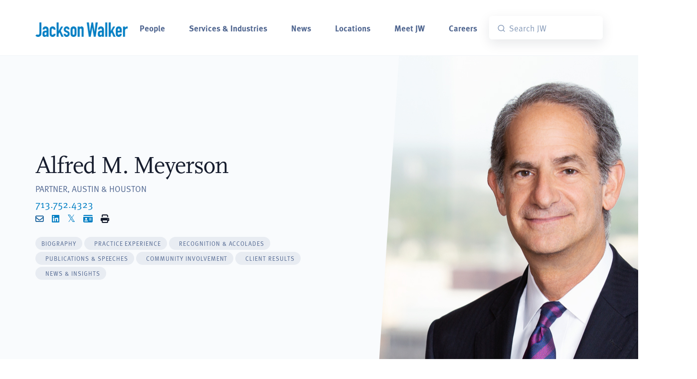

--- FILE ---
content_type: text/html; charset=UTF-8
request_url: https://www.jw.com/people/alfred-meyerson/?utm_source=in-news&utm_medium=site&utm_campaign=news
body_size: 28178
content:
<!DOCTYPE html>
<html lang="en-US">
<head>
	<!-- Start cookieyes banner --><script id="cookieyes" type="text/javascript" src="https://cdn-cookieyes.com/client_data/34ff5bf4ed7ce9b095b40bc3/script.js"></script> <!-- End cookieyes banner -->
	<meta charset="UTF-8">
	<meta name="viewport" content="width=device-width, initial-scale=1, shrink-to-fit=no">
	<meta http-equiv="X-UA-Compatible" content="IE=Edge"/>
	<link rel="profile" href="http://gmpg.org/xfn/11">
	<link rel="apple-touch-icon" sizes="180x180" href="/wp-content/themes/big-bright/images/jackson_walker_180x180.png">
	<link rel="icon" type="image/png" sizes="32x32" href="/wp-content/themes/big-bright/images/jackson_walker_32x32.png">
	<link rel="icon" type="image/png" sizes="16x16" href="/wp-content/themes/big-bright/images/jackson_walker_16x16.png">
	<script src="https://ajax.googleapis.com/ajax/libs/webfont/1.4.7/webfont.js" type="text/javascript"></script>
	<script type="text/javascript">WebFont.load({  google: {    families: ["Lato:100,100italic,300,300italic,400,400italic,700,700italic,900,900italic"]  }});</script>
	
	<!--Algolia  -->
	<script src="https://cdn.jsdelivr.net/npm/algoliasearch@5.34.0/dist/lite/builds/browser.umd.js" integrity="sha256-rEuW/G2XvuKs6GndFu1b8tX+uXl9rLYakHVMxOCledI=" crossorigin="anonymous"></script>
	<script src="https://cdn.jsdelivr.net/npm/instantsearch.js@4.79.1/dist/instantsearch.production.min.js" integrity="sha256-IWP9784icM0SoZaK7sd7wk+YOFLDWv9rmaJcgLkgICQ=" crossorigin="anonymous"></script>
	<link rel="stylesheet" href="https://cdn.jsdelivr.net/npm/instantsearch.css@8.5.1/themes/satellite-min.css" integrity="sha256-woeV7a4SRDsjDc395qjBJ4+ZhDdFn8AqswN1rlTO64E=" crossorigin="anonymous">
	
	<link rel="stylesheet" href="https://use.typekit.net/gbn1fra.css">
	<meta name='robots' content='index, follow, max-image-preview:large, max-snippet:-1, max-video-preview:-1' />
	<style>img:is([sizes="auto" i], [sizes^="auto," i]) { contain-intrinsic-size: 3000px 1500px }</style>
	
	<!-- This site is optimized with the Yoast SEO plugin v26.6 - https://yoast.com/wordpress/plugins/seo/ -->
	<title>Alfred M. Meyerson - Real Estate Attorney - Jackson Walker</title>
	<meta name="description" content="Alfred M. Meyerson is an attorney at Jackson Walker LLP in Austin . To contact Alfred, call 713.752.4323 ." />
	<link rel="canonical" href="https://www.jw.com/people/alfred-meyerson/" />
	<meta property="og:locale" content="en_US" />
	<meta property="og:type" content="article" />
	<meta property="og:title" content="Alfred M. Meyerson - Real Estate Attorney - Jackson Walker" />
	<meta property="og:description" content="Alfred M. Meyerson is an attorney at Jackson Walker LLP in Austin . To contact Alfred, call 713.752.4323 ." />
	<meta property="og:url" content="https://www.jw.com/people/alfred-meyerson/" />
	<meta property="og:site_name" content="Jackson Walker" />
	<meta property="article:publisher" content="https://www.facebook.com/JacksonWalkerLLP/" />
	<meta property="article:modified_time" content="2025-09-18T16:32:35+00:00" />
	<meta name="twitter:card" content="summary_large_image" />
	<meta name="twitter:site" content="@Jackson_Walker" />
	<script type="application/ld+json" class="yoast-schema-graph">{"@context":"https://schema.org","@graph":[{"@type":"WebPage","@id":"https://www.jw.com/people/alfred-meyerson/","url":"https://www.jw.com/people/alfred-meyerson/","name":"Alfred M. Meyerson - Real Estate Attorney - Jackson Walker","isPartOf":{"@id":"https://www.jw.com/#website"},"datePublished":"2019-03-27T00:46:20+00:00","dateModified":"2025-09-18T16:32:35+00:00","description":"Alfred M. Meyerson is an attorney at Jackson Walker LLP in Austin . To contact Alfred, call 713.752.4323 .","breadcrumb":{"@id":"https://www.jw.com/people/alfred-meyerson/#breadcrumb"},"inLanguage":"en-US","potentialAction":[{"@type":"ReadAction","target":["https://www.jw.com/people/alfred-meyerson/"]}]},{"@type":"BreadcrumbList","@id":"https://www.jw.com/people/alfred-meyerson/#breadcrumb","itemListElement":[{"@type":"ListItem","position":1,"name":"Home","item":"https://www.jw.com/"},{"@type":"ListItem","position":2,"name":"Alfred M. Meyerson"}]},{"@type":"WebSite","@id":"https://www.jw.com/#website","url":"https://www.jw.com/","name":"Jackson Walker","description":"Texas Based. Global Reach.","publisher":{"@id":"https://www.jw.com/#organization"},"potentialAction":[{"@type":"SearchAction","target":{"@type":"EntryPoint","urlTemplate":"https://www.jw.com/?s={search_term_string}"},"query-input":{"@type":"PropertyValueSpecification","valueRequired":true,"valueName":"search_term_string"}}],"inLanguage":"en-US"},{"@type":"Organization","@id":"https://www.jw.com/#organization","name":"Jackson Walker","url":"https://www.jw.com/","logo":{"@type":"ImageObject","inLanguage":"en-US","@id":"https://www.jw.com/#/schema/logo/image/","url":"https://www.jw.com/wp-content/uploads/2018/09/JacksonWalker_Blue-500px.png","contentUrl":"https://www.jw.com/wp-content/uploads/2018/09/JacksonWalker_Blue-500px.png","width":500,"height":178,"caption":"Jackson Walker"},"image":{"@id":"https://www.jw.com/#/schema/logo/image/"},"sameAs":["https://www.facebook.com/JacksonWalkerLLP/","https://x.com/Jackson_Walker","https://www.linkedin.com/company/jackson-walker-llp/"]}]}</script>
	<!-- / Yoast SEO plugin. -->


<link rel='dns-prefetch' href='//use.fontawesome.com' />
<link rel="alternate" type="application/rss+xml" title="Jackson Walker &raquo; Feed" href="https://www.jw.com/feed/" />
		<style>
			.lazyload,
			.lazyloading {
				max-width: 100%;
			}
		</style>
		<script type="text/javascript">
/* <![CDATA[ */
window._wpemojiSettings = {"baseUrl":"https:\/\/s.w.org\/images\/core\/emoji\/16.0.1\/72x72\/","ext":".png","svgUrl":"https:\/\/s.w.org\/images\/core\/emoji\/16.0.1\/svg\/","svgExt":".svg","source":{"concatemoji":"https:\/\/www.jw.com\/wp-includes\/js\/wp-emoji-release.min.js?ver=6.8.3"}};
/*! This file is auto-generated */
!function(s,n){var o,i,e;function c(e){try{var t={supportTests:e,timestamp:(new Date).valueOf()};sessionStorage.setItem(o,JSON.stringify(t))}catch(e){}}function p(e,t,n){e.clearRect(0,0,e.canvas.width,e.canvas.height),e.fillText(t,0,0);var t=new Uint32Array(e.getImageData(0,0,e.canvas.width,e.canvas.height).data),a=(e.clearRect(0,0,e.canvas.width,e.canvas.height),e.fillText(n,0,0),new Uint32Array(e.getImageData(0,0,e.canvas.width,e.canvas.height).data));return t.every(function(e,t){return e===a[t]})}function u(e,t){e.clearRect(0,0,e.canvas.width,e.canvas.height),e.fillText(t,0,0);for(var n=e.getImageData(16,16,1,1),a=0;a<n.data.length;a++)if(0!==n.data[a])return!1;return!0}function f(e,t,n,a){switch(t){case"flag":return n(e,"\ud83c\udff3\ufe0f\u200d\u26a7\ufe0f","\ud83c\udff3\ufe0f\u200b\u26a7\ufe0f")?!1:!n(e,"\ud83c\udde8\ud83c\uddf6","\ud83c\udde8\u200b\ud83c\uddf6")&&!n(e,"\ud83c\udff4\udb40\udc67\udb40\udc62\udb40\udc65\udb40\udc6e\udb40\udc67\udb40\udc7f","\ud83c\udff4\u200b\udb40\udc67\u200b\udb40\udc62\u200b\udb40\udc65\u200b\udb40\udc6e\u200b\udb40\udc67\u200b\udb40\udc7f");case"emoji":return!a(e,"\ud83e\udedf")}return!1}function g(e,t,n,a){var r="undefined"!=typeof WorkerGlobalScope&&self instanceof WorkerGlobalScope?new OffscreenCanvas(300,150):s.createElement("canvas"),o=r.getContext("2d",{willReadFrequently:!0}),i=(o.textBaseline="top",o.font="600 32px Arial",{});return e.forEach(function(e){i[e]=t(o,e,n,a)}),i}function t(e){var t=s.createElement("script");t.src=e,t.defer=!0,s.head.appendChild(t)}"undefined"!=typeof Promise&&(o="wpEmojiSettingsSupports",i=["flag","emoji"],n.supports={everything:!0,everythingExceptFlag:!0},e=new Promise(function(e){s.addEventListener("DOMContentLoaded",e,{once:!0})}),new Promise(function(t){var n=function(){try{var e=JSON.parse(sessionStorage.getItem(o));if("object"==typeof e&&"number"==typeof e.timestamp&&(new Date).valueOf()<e.timestamp+604800&&"object"==typeof e.supportTests)return e.supportTests}catch(e){}return null}();if(!n){if("undefined"!=typeof Worker&&"undefined"!=typeof OffscreenCanvas&&"undefined"!=typeof URL&&URL.createObjectURL&&"undefined"!=typeof Blob)try{var e="postMessage("+g.toString()+"("+[JSON.stringify(i),f.toString(),p.toString(),u.toString()].join(",")+"));",a=new Blob([e],{type:"text/javascript"}),r=new Worker(URL.createObjectURL(a),{name:"wpTestEmojiSupports"});return void(r.onmessage=function(e){c(n=e.data),r.terminate(),t(n)})}catch(e){}c(n=g(i,f,p,u))}t(n)}).then(function(e){for(var t in e)n.supports[t]=e[t],n.supports.everything=n.supports.everything&&n.supports[t],"flag"!==t&&(n.supports.everythingExceptFlag=n.supports.everythingExceptFlag&&n.supports[t]);n.supports.everythingExceptFlag=n.supports.everythingExceptFlag&&!n.supports.flag,n.DOMReady=!1,n.readyCallback=function(){n.DOMReady=!0}}).then(function(){return e}).then(function(){var e;n.supports.everything||(n.readyCallback(),(e=n.source||{}).concatemoji?t(e.concatemoji):e.wpemoji&&e.twemoji&&(t(e.twemoji),t(e.wpemoji)))}))}((window,document),window._wpemojiSettings);
/* ]]> */
</script>
<style id='wp-emoji-styles-inline-css' type='text/css'>

	img.wp-smiley, img.emoji {
		display: inline !important;
		border: none !important;
		box-shadow: none !important;
		height: 1em !important;
		width: 1em !important;
		margin: 0 0.07em !important;
		vertical-align: -0.1em !important;
		background: none !important;
		padding: 0 !important;
	}
</style>
<link rel='stylesheet' id='wp-block-library-css' href='https://www.jw.com/wp-includes/css/dist/block-library/style.min.css?ver=6.8.3' type='text/css' media='all' />
<style id='classic-theme-styles-inline-css' type='text/css'>
/*! This file is auto-generated */
.wp-block-button__link{color:#fff;background-color:#32373c;border-radius:9999px;box-shadow:none;text-decoration:none;padding:calc(.667em + 2px) calc(1.333em + 2px);font-size:1.125em}.wp-block-file__button{background:#32373c;color:#fff;text-decoration:none}
</style>
<style id='font-awesome-svg-styles-default-inline-css' type='text/css'>
.svg-inline--fa {
  display: inline-block;
  height: 1em;
  overflow: visible;
  vertical-align: -.125em;
}
</style>
<link rel='stylesheet' id='font-awesome-svg-styles-css' href='https://www.jw.com/wp-content/uploads/font-awesome/v6.4.0/css/svg-with-js.css' type='text/css' media='all' />
<style id='font-awesome-svg-styles-inline-css' type='text/css'>
   .wp-block-font-awesome-icon svg::before,
   .wp-rich-text-font-awesome-icon svg::before {content: unset;}
</style>
<style id='global-styles-inline-css' type='text/css'>
:root{--wp--preset--aspect-ratio--square: 1;--wp--preset--aspect-ratio--4-3: 4/3;--wp--preset--aspect-ratio--3-4: 3/4;--wp--preset--aspect-ratio--3-2: 3/2;--wp--preset--aspect-ratio--2-3: 2/3;--wp--preset--aspect-ratio--16-9: 16/9;--wp--preset--aspect-ratio--9-16: 9/16;--wp--preset--color--black: #000000;--wp--preset--color--cyan-bluish-gray: #abb8c3;--wp--preset--color--white: #ffffff;--wp--preset--color--pale-pink: #f78da7;--wp--preset--color--vivid-red: #cf2e2e;--wp--preset--color--luminous-vivid-orange: #ff6900;--wp--preset--color--luminous-vivid-amber: #fcb900;--wp--preset--color--light-green-cyan: #7bdcb5;--wp--preset--color--vivid-green-cyan: #00d084;--wp--preset--color--pale-cyan-blue: #8ed1fc;--wp--preset--color--vivid-cyan-blue: #0693e3;--wp--preset--color--vivid-purple: #9b51e0;--wp--preset--gradient--vivid-cyan-blue-to-vivid-purple: linear-gradient(135deg,rgba(6,147,227,1) 0%,rgb(155,81,224) 100%);--wp--preset--gradient--light-green-cyan-to-vivid-green-cyan: linear-gradient(135deg,rgb(122,220,180) 0%,rgb(0,208,130) 100%);--wp--preset--gradient--luminous-vivid-amber-to-luminous-vivid-orange: linear-gradient(135deg,rgba(252,185,0,1) 0%,rgba(255,105,0,1) 100%);--wp--preset--gradient--luminous-vivid-orange-to-vivid-red: linear-gradient(135deg,rgba(255,105,0,1) 0%,rgb(207,46,46) 100%);--wp--preset--gradient--very-light-gray-to-cyan-bluish-gray: linear-gradient(135deg,rgb(238,238,238) 0%,rgb(169,184,195) 100%);--wp--preset--gradient--cool-to-warm-spectrum: linear-gradient(135deg,rgb(74,234,220) 0%,rgb(151,120,209) 20%,rgb(207,42,186) 40%,rgb(238,44,130) 60%,rgb(251,105,98) 80%,rgb(254,248,76) 100%);--wp--preset--gradient--blush-light-purple: linear-gradient(135deg,rgb(255,206,236) 0%,rgb(152,150,240) 100%);--wp--preset--gradient--blush-bordeaux: linear-gradient(135deg,rgb(254,205,165) 0%,rgb(254,45,45) 50%,rgb(107,0,62) 100%);--wp--preset--gradient--luminous-dusk: linear-gradient(135deg,rgb(255,203,112) 0%,rgb(199,81,192) 50%,rgb(65,88,208) 100%);--wp--preset--gradient--pale-ocean: linear-gradient(135deg,rgb(255,245,203) 0%,rgb(182,227,212) 50%,rgb(51,167,181) 100%);--wp--preset--gradient--electric-grass: linear-gradient(135deg,rgb(202,248,128) 0%,rgb(113,206,126) 100%);--wp--preset--gradient--midnight: linear-gradient(135deg,rgb(2,3,129) 0%,rgb(40,116,252) 100%);--wp--preset--font-size--small: 13px;--wp--preset--font-size--medium: 20px;--wp--preset--font-size--large: 36px;--wp--preset--font-size--x-large: 42px;--wp--preset--spacing--20: 0.44rem;--wp--preset--spacing--30: 0.67rem;--wp--preset--spacing--40: 1rem;--wp--preset--spacing--50: 1.5rem;--wp--preset--spacing--60: 2.25rem;--wp--preset--spacing--70: 3.38rem;--wp--preset--spacing--80: 5.06rem;--wp--preset--shadow--natural: 6px 6px 9px rgba(0, 0, 0, 0.2);--wp--preset--shadow--deep: 12px 12px 50px rgba(0, 0, 0, 0.4);--wp--preset--shadow--sharp: 6px 6px 0px rgba(0, 0, 0, 0.2);--wp--preset--shadow--outlined: 6px 6px 0px -3px rgba(255, 255, 255, 1), 6px 6px rgba(0, 0, 0, 1);--wp--preset--shadow--crisp: 6px 6px 0px rgba(0, 0, 0, 1);}:where(.is-layout-flex){gap: 0.5em;}:where(.is-layout-grid){gap: 0.5em;}body .is-layout-flex{display: flex;}.is-layout-flex{flex-wrap: wrap;align-items: center;}.is-layout-flex > :is(*, div){margin: 0;}body .is-layout-grid{display: grid;}.is-layout-grid > :is(*, div){margin: 0;}:where(.wp-block-columns.is-layout-flex){gap: 2em;}:where(.wp-block-columns.is-layout-grid){gap: 2em;}:where(.wp-block-post-template.is-layout-flex){gap: 1.25em;}:where(.wp-block-post-template.is-layout-grid){gap: 1.25em;}.has-black-color{color: var(--wp--preset--color--black) !important;}.has-cyan-bluish-gray-color{color: var(--wp--preset--color--cyan-bluish-gray) !important;}.has-white-color{color: var(--wp--preset--color--white) !important;}.has-pale-pink-color{color: var(--wp--preset--color--pale-pink) !important;}.has-vivid-red-color{color: var(--wp--preset--color--vivid-red) !important;}.has-luminous-vivid-orange-color{color: var(--wp--preset--color--luminous-vivid-orange) !important;}.has-luminous-vivid-amber-color{color: var(--wp--preset--color--luminous-vivid-amber) !important;}.has-light-green-cyan-color{color: var(--wp--preset--color--light-green-cyan) !important;}.has-vivid-green-cyan-color{color: var(--wp--preset--color--vivid-green-cyan) !important;}.has-pale-cyan-blue-color{color: var(--wp--preset--color--pale-cyan-blue) !important;}.has-vivid-cyan-blue-color{color: var(--wp--preset--color--vivid-cyan-blue) !important;}.has-vivid-purple-color{color: var(--wp--preset--color--vivid-purple) !important;}.has-black-background-color{background-color: var(--wp--preset--color--black) !important;}.has-cyan-bluish-gray-background-color{background-color: var(--wp--preset--color--cyan-bluish-gray) !important;}.has-white-background-color{background-color: var(--wp--preset--color--white) !important;}.has-pale-pink-background-color{background-color: var(--wp--preset--color--pale-pink) !important;}.has-vivid-red-background-color{background-color: var(--wp--preset--color--vivid-red) !important;}.has-luminous-vivid-orange-background-color{background-color: var(--wp--preset--color--luminous-vivid-orange) !important;}.has-luminous-vivid-amber-background-color{background-color: var(--wp--preset--color--luminous-vivid-amber) !important;}.has-light-green-cyan-background-color{background-color: var(--wp--preset--color--light-green-cyan) !important;}.has-vivid-green-cyan-background-color{background-color: var(--wp--preset--color--vivid-green-cyan) !important;}.has-pale-cyan-blue-background-color{background-color: var(--wp--preset--color--pale-cyan-blue) !important;}.has-vivid-cyan-blue-background-color{background-color: var(--wp--preset--color--vivid-cyan-blue) !important;}.has-vivid-purple-background-color{background-color: var(--wp--preset--color--vivid-purple) !important;}.has-black-border-color{border-color: var(--wp--preset--color--black) !important;}.has-cyan-bluish-gray-border-color{border-color: var(--wp--preset--color--cyan-bluish-gray) !important;}.has-white-border-color{border-color: var(--wp--preset--color--white) !important;}.has-pale-pink-border-color{border-color: var(--wp--preset--color--pale-pink) !important;}.has-vivid-red-border-color{border-color: var(--wp--preset--color--vivid-red) !important;}.has-luminous-vivid-orange-border-color{border-color: var(--wp--preset--color--luminous-vivid-orange) !important;}.has-luminous-vivid-amber-border-color{border-color: var(--wp--preset--color--luminous-vivid-amber) !important;}.has-light-green-cyan-border-color{border-color: var(--wp--preset--color--light-green-cyan) !important;}.has-vivid-green-cyan-border-color{border-color: var(--wp--preset--color--vivid-green-cyan) !important;}.has-pale-cyan-blue-border-color{border-color: var(--wp--preset--color--pale-cyan-blue) !important;}.has-vivid-cyan-blue-border-color{border-color: var(--wp--preset--color--vivid-cyan-blue) !important;}.has-vivid-purple-border-color{border-color: var(--wp--preset--color--vivid-purple) !important;}.has-vivid-cyan-blue-to-vivid-purple-gradient-background{background: var(--wp--preset--gradient--vivid-cyan-blue-to-vivid-purple) !important;}.has-light-green-cyan-to-vivid-green-cyan-gradient-background{background: var(--wp--preset--gradient--light-green-cyan-to-vivid-green-cyan) !important;}.has-luminous-vivid-amber-to-luminous-vivid-orange-gradient-background{background: var(--wp--preset--gradient--luminous-vivid-amber-to-luminous-vivid-orange) !important;}.has-luminous-vivid-orange-to-vivid-red-gradient-background{background: var(--wp--preset--gradient--luminous-vivid-orange-to-vivid-red) !important;}.has-very-light-gray-to-cyan-bluish-gray-gradient-background{background: var(--wp--preset--gradient--very-light-gray-to-cyan-bluish-gray) !important;}.has-cool-to-warm-spectrum-gradient-background{background: var(--wp--preset--gradient--cool-to-warm-spectrum) !important;}.has-blush-light-purple-gradient-background{background: var(--wp--preset--gradient--blush-light-purple) !important;}.has-blush-bordeaux-gradient-background{background: var(--wp--preset--gradient--blush-bordeaux) !important;}.has-luminous-dusk-gradient-background{background: var(--wp--preset--gradient--luminous-dusk) !important;}.has-pale-ocean-gradient-background{background: var(--wp--preset--gradient--pale-ocean) !important;}.has-electric-grass-gradient-background{background: var(--wp--preset--gradient--electric-grass) !important;}.has-midnight-gradient-background{background: var(--wp--preset--gradient--midnight) !important;}.has-small-font-size{font-size: var(--wp--preset--font-size--small) !important;}.has-medium-font-size{font-size: var(--wp--preset--font-size--medium) !important;}.has-large-font-size{font-size: var(--wp--preset--font-size--large) !important;}.has-x-large-font-size{font-size: var(--wp--preset--font-size--x-large) !important;}
:where(.wp-block-post-template.is-layout-flex){gap: 1.25em;}:where(.wp-block-post-template.is-layout-grid){gap: 1.25em;}
:where(.wp-block-columns.is-layout-flex){gap: 2em;}:where(.wp-block-columns.is-layout-grid){gap: 2em;}
:root :where(.wp-block-pullquote){font-size: 1.5em;line-height: 1.6;}
</style>
<link rel='stylesheet' id='wpos-slick-style-css' href='https://www.jw.com/wp-content/plugins/timeline-and-history-slider/assets/css/slick.css?ver=2.4.5' type='text/css' media='all' />
<link rel='stylesheet' id='tahs-public-style-css' href='https://www.jw.com/wp-content/plugins/timeline-and-history-slider/assets/css/slick-slider-style.css?ver=2.4.5' type='text/css' media='all' />
<link rel='stylesheet' id='megamenu-css' href='https://www.jw.com/wp-content/uploads/maxmegamenu/style.css?ver=459ca8' type='text/css' media='all' />
<link rel='stylesheet' id='dashicons-css' href='https://www.jw.com/wp-includes/css/dashicons.min.css?ver=6.8.3' type='text/css' media='all' />
<link rel='stylesheet' id='slick-css-css' href='https://www.jw.com/wp-content/themes/big-bright/css/slick.css?ver=1.0.09.09' type='text/css' media='all' />
<link rel='stylesheet' id='slick-theme-css-css' href='https://www.jw.com/wp-content/themes/big-bright/css/slick-theme.css?ver=1.0.09.09' type='text/css' media='all' />
<link rel='stylesheet' id='landkit-bundle-styles-css' href='https://www.jw.com/wp-content/themes/big-bright/css/libs.bundle.css?ver=1.0.09.09' type='text/css' media='all' />
<link rel='stylesheet' id='landkit-theme-styles-css' href='https://www.jw.com/wp-content/themes/big-bright/css/theme.bundle.css?ver=1.0.09.09' type='text/css' media='all' />
<link rel='stylesheet' id='child-understrap-styles-css' href='https://www.jw.com/wp-content/themes/big-bright/css/child-theme.css?ver=1.0.09.09' type='text/css' media='all' />
<link rel='stylesheet' id='font-awesome-official-css' href='https://use.fontawesome.com/releases/v6.4.0/css/all.css' type='text/css' media='all' integrity="sha384-iw3OoTErCYJJB9mCa8LNS2hbsQ7M3C0EpIsO/H5+EGAkPGc6rk+V8i04oW/K5xq0" crossorigin="anonymous" />
<link rel='stylesheet' id='searchwp-forms-css' href='https://www.jw.com/wp-content/plugins/searchwp/assets/css/frontend/search-forms.min.css?ver=4.5.6' type='text/css' media='all' />
<link rel='stylesheet' id='elementor-frontend-css' href='https://www.jw.com/wp-content/plugins/elementor/assets/css/frontend.min.css?ver=3.33.5' type='text/css' media='all' />
<link rel='stylesheet' id='eael-general-css' href='https://www.jw.com/wp-content/plugins/essential-addons-for-elementor-lite/assets/front-end/css/view/general.min.css?ver=6.5.4' type='text/css' media='all' />
<link rel='stylesheet' id='font-awesome-official-v4shim-css' href='https://use.fontawesome.com/releases/v6.4.0/css/v4-shims.css' type='text/css' media='all' integrity="sha384-TjXU13dTMPo+5ZlOUI1IGXvpmajjoetPqbUJqTx+uZ1bGwylKHNEItuVe/mg/H6l" crossorigin="anonymous" />
<script type="text/javascript" src="https://www.jw.com/wp-includes/js/jquery/jquery.min.js?ver=3.7.1" id="jquery-core-js"></script>
<script type="text/javascript" src="https://www.jw.com/wp-includes/js/jquery/jquery-migrate.min.js?ver=3.4.1" id="jquery-migrate-js"></script>
<script type="text/javascript" src="https://www.jw.com/wp-content/plugins/wonderplugin-lightbox/engine/wonderpluginlightbox.js?ver=9.3C" id="wonderplugin-lightbox-script-js"></script>
<link rel="https://api.w.org/" href="https://www.jw.com/wp-json/" /><link rel="alternate" title="JSON" type="application/json" href="https://www.jw.com/wp-json/wp/v2/people/12819" /><link rel="EditURI" type="application/rsd+xml" title="RSD" href="https://www.jw.com/xmlrpc.php?rsd" />
<link rel='shortlink' href='https://www.jw.com/?p=12819' />
<link rel="alternate" title="oEmbed (JSON)" type="application/json+oembed" href="https://www.jw.com/wp-json/oembed/1.0/embed?url=https%3A%2F%2Fwww.jw.com%2Fpeople%2Falfred-meyerson%2F" />
<link rel="alternate" title="oEmbed (XML)" type="text/xml+oembed" href="https://www.jw.com/wp-json/oembed/1.0/embed?url=https%3A%2F%2Fwww.jw.com%2Fpeople%2Falfred-meyerson%2F&#038;format=xml" />
<script src="https://ajax.googleapis.com/ajax/libs/webfont/1.4.7/webfont.js" type="text/javascript"></script>
<!--script type="text/javascript">WebFont.load({  google: {    families: ["Lato:100,100italic,300,300italic,400,400italic,700,700italic,900,900italic"]  }});</script-->
<!-- [if lt IE 9]><script src="https://cdnjs.cloudflare.com/ajax/libs/html5shiv/3.7.3/html5shiv.min.js" type="text/javascript"></script><![endif] -->
<script type="text/javascript">!function(o,c){var n=c.documentElement,t=" w-mod-";n.className+=t+"js",("ontouchstart"in o||o.DocumentTouch&&c instanceof DocumentTouch)&&(n.className+=t+"touch")}(window,document);</script>


<meta name="format-detection" content="telephone=no">

<meta name="google-site-verification" content="uXSUG6pFtahA_0SZJe4bVAXwiPprEyth5MfXMqsOTOc" />

<!-- Global site tag (gtag.js) - Google Analytics -->
<script async src="https://www.googletagmanager.com/gtag/js?id=G-L501VM09LZ"></script>
<script>
  window.dataLayer = window.dataLayer || [];
  function gtag(){dataLayer.push(arguments);}
  gtag('js', new Date());

  gtag('config', 'G-L501VM09LZ');
</script>

<script type="text/javascript">
/*<![CDATA[*/
(function() {
var sz = document.createElement('script'); sz.type = 'text/javascript'; sz.async = true;
sz.src = '//siteimproveanalytics.com/js/siteanalyze_61282929.js';
var s = document.getElementsByTagName('script')[0]; s.parentNode.insertBefore(sz, s);
})();
/*]]>*/
</script>

<!-- Start of HubSpot Embed Code -->
<script type="text/javascript" id="hs-script-loader" async defer src="//js.hs-scripts.com/5643634.js"></script>
<!-- End of HubSpot Embed Code --><script>document.documentElement.className += " js";</script>
		<script>
			document.documentElement.className = document.documentElement.className.replace('no-js', 'js');
		</script>
				<style>
			.no-js img.lazyload {
				display: none;
			}

			figure.wp-block-image img.lazyloading {
				min-width: 150px;
			}

			.lazyload,
			.lazyloading {
				--smush-placeholder-width: 100px;
				--smush-placeholder-aspect-ratio: 1/1;
				width: var(--smush-image-width, var(--smush-placeholder-width)) !important;
				aspect-ratio: var(--smush-image-aspect-ratio, var(--smush-placeholder-aspect-ratio)) !important;
			}

						.lazyload, .lazyloading {
				opacity: 0;
			}

			.lazyloaded {
				opacity: 1;
				transition: opacity 250ms;
				transition-delay: 0ms;
			}

					</style>
		<meta name="mobile-web-app-capable" content="yes">
<meta name="apple-mobile-web-app-capable" content="yes">
<meta name="apple-mobile-web-app-title" content="Jackson Walker - Texas Based. Global Reach.">
<meta name="generator" content="Elementor 3.33.5; features: additional_custom_breakpoints; settings: css_print_method-external, google_font-enabled, font_display-auto">
			<style>
				.e-con.e-parent:nth-of-type(n+4):not(.e-lazyloaded):not(.e-no-lazyload),
				.e-con.e-parent:nth-of-type(n+4):not(.e-lazyloaded):not(.e-no-lazyload) * {
					background-image: none !important;
				}
				@media screen and (max-height: 1024px) {
					.e-con.e-parent:nth-of-type(n+3):not(.e-lazyloaded):not(.e-no-lazyload),
					.e-con.e-parent:nth-of-type(n+3):not(.e-lazyloaded):not(.e-no-lazyload) * {
						background-image: none !important;
					}
				}
				@media screen and (max-height: 640px) {
					.e-con.e-parent:nth-of-type(n+2):not(.e-lazyloaded):not(.e-no-lazyload),
					.e-con.e-parent:nth-of-type(n+2):not(.e-lazyloaded):not(.e-no-lazyload) * {
						background-image: none !important;
					}
				}
			</style>
			<link rel="icon" href="https://www.jw.com/wp-content/uploads/2023/12/jackson_walker_180x180-150x150.png" sizes="32x32" />
<link rel="icon" href="https://www.jw.com/wp-content/uploads/2023/12/jackson_walker_180x180.png" sizes="192x192" />
<link rel="apple-touch-icon" href="https://www.jw.com/wp-content/uploads/2023/12/jackson_walker_180x180.png" />
<meta name="msapplication-TileImage" content="https://www.jw.com/wp-content/uploads/2023/12/jackson_walker_180x180.png" />
<!-- BEGIN Adobe Fonts for WordPress --><link rel="stylesheet" href="https://use.typekit.net/vrp1hpf.css"><!-- END Adobe Fonts for WordPress -->		<style type="text/css" id="wp-custom-css">
			.fab.fa-twitter {
	font-family:sans-serif;
}
.fab.fa-twitter::before{
	content:"𝕏";
	font-size:1.2em;
}		</style>
		<style type="text/css">/** Mega Menu CSS: fs **/</style>
</head>

<body class="wp-singular people-template-default single single-people postid-12819 wp-embed-responsive wp-theme-understrap wp-child-theme-big-bright mega-menu-primary elementor-default elementor-kit-16274">
<div class="site" id="page">

	<!-- ******************* The Navbar Area ******************* -->
	
		<a class="skip-link sr-only sr-only-focusable" href="#content">Skip to content</a>

		<nav class="navbar navbar-expand-lg bg-white border-bottom py-6">
      		<div class="container-fluid">
   
                  <!-- Brand -->
                  <a class="navbar-brand flex-fill" href="/">
                    <img data-src="/wp-content/themes/big-bright/images/JacksonWalker-Blue.png" width="200"  alt="Jackson Walker" src="[data-uri]" class="lazyload" style="--smush-placeholder-width: 400px; --smush-placeholder-aspect-ratio: 400/64;" />
                  </a>

                  <!-- Toggler -->
                  <button class="navbar-toggler d-print-none" type="button" data-bs-toggle="collapse" data-bs-target="#navbarCollapse" aria-controls="navbarCollapse" aria-expanded="false" aria-label="Toggle navigation">
                    <span class="navbar-toggler-icon"></span>
                  </button>

                  <!-- Collapse -->
                  <div class="collapse navbar-collapse" id="navbarCollapse">
					  
					<!-- Toggler -->
                    <button class="navbar-toggler" type="button" data-bs-toggle="collapse" data-bs-target="#navbarCollapse" aria-controls="navbarCollapse" aria-expanded="false" aria-label="Toggle navigation">
                      <i class="fe fe-x"></i>
                    </button>
    

                    <!-- Navigation -->
                    <ul class="navbar-nav flex-fill d-print-none">
                      <li class="nav-item dropdown">
                        <a class="nav-link dropdown-toggle" id="navbarLandings" data-bs-hover="dropdown" href="/people" aria-haspopup="true" aria-expanded="false">
                          People
                        </a>
                        <div class="dropdown-menu dropdown-menu-lg p-0" aria-labelledby="navbarLandings">
							
                          <div class="row gx-0">
                            <div class="col-12">
                              <div class="dropdown-body">
                                <div class="row gx-0">
                                  <div class="col-12">
									  <form class="pt-3 d-none d-md-block" action="/people/" method="get" aria-label="people-search">
<div class="form-row">
<input id="atty-name-menu" class="form-control form-control-sm mb-3 border border-2" title="Search by Name" name="atty-name" type="text" placeholder="Search by Name">
<select class="form-control form-control-sm mb-3 border border-2" title="City" name="primary-city">
                            <option value="x">— City —</option>
                            <option value="Austin">Austin</option>
                            <option value="Dallas">Dallas</option>
                            <option value="Fort Worth">Fort Worth</option>
                            <option value="Houston">Houston</option>
                            <option value="San Angelo">San Angelo</option>
                            <option value="San Antonio">San Antonio</option>
                          </select>
<select class="form-control form-control-sm mb-3 border border-2" title="Practices" name="practice">
                            <option value="x">— Practices —</option>
                            <option value="13241">Bankruptcy, Restructuring, &amp; Recovery</option>
                            <option value="40639">Business Immigration &amp; Compliance</option>
                            <option value="13231">Corporate &amp; Securities</option>
                            <option value="15785">Employee Benefits &amp; Executive Compensation</option>
                            <option value="13245">Energy</option>
                            <option value="13232">Environment &amp; Natural Resources</option>
                            <option value="13233">Finance &amp; Banking</option>
                            <option value="13243">Government Relations, Public Policy, &amp; Regulatory Law</option>
                            <option value="13234">Healthcare &amp; Life Sciences</option>
                            <option value="13235">Intellectual Property</option>
                            <option value="13236">Labor &amp; Employment</option>
                            <option value="13237">Land Use</option>
                            <option value="55492">Public Finance</option>
                            <option value="15106">Real Estate</option>
                            <option value="13238">Tax</option>
                            <option value="13240">Trial &amp; Appellate Litigation</option>
                            <option value="13239">Trusts &amp; Estates</option>
                          </select>
</div>
<div class="form-row"><button class="btn btn-primary mt-3 ml-1 d-none d-md-block" type="submit">Search</button><br>
<a class="btn btn-secondary mt-3 ml-3" role="button" href="/people"><i class="fas fa-users"></i> View All People</a></div>
</form>
						  <a class="dropdown-item d-block d-sm-none" href="/people">
                            View all people
                          </a>
									</div>
                                </div> <!-- / .row -->
                              </div>
                            </div>
                          </div> <!-- / .row -->
								
                        </div>
                      </li>
                      <li class="nav-item dropdown">
                        <a class="nav-link dropdown-toggle" id="navbarPages" data-bs-hover="dropdown" href="/services-industries" aria-haspopup="true" aria-expanded="false">
                          Services &amp; Industries
                        </a>
                        <div class="dropdown-menu dropdown-menu-xl p-0" aria-labelledby="navbarLandings">
                <div class="row gx-0">
                  <div class="col-12 col-lg-6">
                    <div class="dropdown-img-start lazyload" style="background-image:inherit;" data-bg-image="url(/wp-content/uploads/2020/11/WaveWall.jpg)">
    
                      <!-- Heading -->
                      <p class="fs-4 fw-bold text-white mb-0">
                        Search our experience
                      </p>
    
					  <form class="pt-3" action="/services-industries/" method="get" aria-label="people-search">
                        <div class="input-group">
                        	<input id="experience-search" class="form-control form-control-sm mb-3 border border-2" title="Search Experience" name="exp" type="text" placeholder="Search experience">
							<span class="input-group-append">
								<button type="submit" class="btn btn-primary"><i class="fa fa-search"></i></button>
							</span>
                        </div>
                      </form>
                     
    
                    </div>
                  </div>
				  <div class="col-12 col-lg-6">
                    <div class="dropdown-body">
                      <div class="row gx-0">
                        <div class="col-12">
    
                          
    
                          <!-- List -->
                          <a class="dropdown-item" href="/services-industries/?ext=pra">
                            View practice groups
                          </a>
                          <a class="dropdown-item" href="/services-industries/?ext=ind">
                            View by industries
                          </a>
						  <a class="dropdown-item" href="/services-industries">
                            View all services &amp; industries
                          </a>
                          
    
                   
    
                        </div>
                        
                      </div> <!-- / .row -->
                    </div>
                  </div>
				
                  
                </div> <!-- / .row -->
              </div>
                      </li>
                      <li class="nav-item dropdown">
                        <a class="nav-link dropdown-toggle" id="navbarAccount" data-bs-hover="dropdown" href="/news" aria-haspopup="true" aria-expanded="false">
                          News
                        </a>
                         <div class="dropdown-menu" aria-labelledby="navbarPages">
                          <div class="row gx-0">
                            <div class="col-12">
                              <!-- List -->
                              <a href="/news" class="dropdown-item">
                                All News
                              </a>
                              <a href="/news/?category=Insights" class="dropdown-item">
                                Insights
                              </a>
                              <a href="/news/?category=Podcasts" class="dropdown-item">
                                Podcasts
                              </a>

                              <a href="https://jw.pages.oneplace.intapp.com/jackson-walker-email-subscriptions.html" target="_blank" class="dropdown-item">
                                Subscribe to JW News &amp; Insights
                              </a>

                            </div>
                            
                          </div>
                        </div> <!-- / .row -->
                      </li>
                      <li class="nav-item dropdown">
                        <a class="nav-link dropdown-toggle" id="navbarLocations" data-bs-hover="dropdown" href="/offices" aria-haspopup="true" aria-expanded="false">
                          Locations
                        </a>
                        <div class="dropdown-menu dropdown-menu-md" aria-labelledby="navbarLocations">
                          <div class="list-group list-group-flush">
                            <a class="list-group-item" href="/offices/austin/">

                              <!-- Icon -->
                              <div class="avatar avatar-lg">
  									<img data-src="/wp-content/uploads/2018/08/Austin-Office-Mobile-Image.png" alt="Austin" class="avatar-img rounded-circle lazyload" src="[data-uri]" style="--smush-placeholder-width: 400px; --smush-placeholder-aspect-ratio: 400/400;">
							  </div>

                              <!-- Content -->
                              <div class="ms-4">

                                <!-- Heading -->
                                <p class="fw-bold text-primary mb-0">
                                  Austin
                                </p>

                              </div>

                            </a>
                            <a class="list-group-item" href="/offices/dallas/">

                              <!-- Icon -->
                              <div class="avatar avatar-lg">
  									<img data-src="/wp-content/uploads/2018/08/Dallas-Office-Mobile-Image.png" alt="Dallas" class="avatar-img rounded-circle lazyload" src="[data-uri]" style="--smush-placeholder-width: 400px; --smush-placeholder-aspect-ratio: 400/400;">
							  </div>

                              <!-- Content -->
                              <div class="ms-4">

                                <!-- Heading -->
                                <p class="fw-bold text-primary mb-0">
                                  Dallas
                                <p>

                              </div>

                            </a>
                            <a class="list-group-item" href="/offices/fort-worth/">

                              <!-- Icon -->
                              <div class="avatar avatar-lg">
  									<img data-src="/wp-content/uploads/2018/08/Fort-Worth-Office-Mobile-Image.png" alt="Dallas" class="avatar-img rounded-circle lazyload" src="[data-uri]" style="--smush-placeholder-width: 400px; --smush-placeholder-aspect-ratio: 400/400;">
							  </div>

                              <!-- Content -->
                              <div class="ms-4">

                                <!-- Heading -->
                                <p class="fw-bold text-primary mb-0">
                                  Fort Worth
                                </p>

                              </div>

                              <!-- Badge
                              <span class="badge rounded-pill text-bg-primary-subtle ms-auto">
                                1.0
                              </span>
							  -->
                            </a>
							<a class="list-group-item" href="/offices/houston/">

                              <!-- Icon -->
                              <div class="avatar avatar-lg">
  									<img data-src="/wp-content/uploads/2018/08/Houston-Office-Mobile-Image.png" alt="Dallas" class="avatar-img rounded-circle lazyload" src="[data-uri]" style="--smush-placeholder-width: 400px; --smush-placeholder-aspect-ratio: 400/400;">
							  </div>

                              <!-- Content -->
                              <div class="ms-4">

                                <!-- Heading -->
                                <p class="fw-bold text-primary mb-0">
                                  Houston
                                <p>

                              </div>

                            </a>
							<a class="list-group-item" href="/offices/san-angelo/">

                              <!-- Icon -->
                              <div class="avatar avatar-lg">
  									<img data-src="/wp-content/uploads/2018/08/San-Angelo-Office-Mobile-Image.png" alt="Dallas" class="avatar-img rounded-circle lazyload" src="[data-uri]" style="--smush-placeholder-width: 400px; --smush-placeholder-aspect-ratio: 400/400;">
							  </div>

                              <!-- Content -->
                              <div class="ms-4">

                                <!-- Heading -->
                                <p class="fw-bold text-primary mb-0">
                                  San Angelo
                                <p>

                              </div>

                            </a>
							<a class="list-group-item" href="/offices/san-antonio/">

                              <!-- Icon -->
                              <div class="avatar avatar-lg">
  									<img data-src="/wp-content/uploads/2018/08/San-Antonio-Office-Mobile-Image.png" alt="Dallas" class="avatar-img rounded-circle lazyload" src="[data-uri]" style="--smush-placeholder-width: 400px; --smush-placeholder-aspect-ratio: 400/400;">
							  </div>

                              <!-- Content -->
                              <div class="ms-4">

                                <!-- Heading -->
                                <p class="fw-bold text-primary mb-0">
                                  San Antonio
                                <p>

                              </div>

                            </a>
							<a class="list-group-item" href="/meet-jw/how-we-work/globalaw/">

                              <!-- Icon -->
                              <div class="avatar avatar-lg">
  									<img data-src="/wp-content/uploads/2018/08/Globalaw_Banner-1.jpg" alt="Dallas" class="avatar-img rounded-circle lazyload" src="[data-uri]" style="--smush-placeholder-width: 1920px; --smush-placeholder-aspect-ratio: 1920/400;">
							  </div>

                              <!-- Content -->
                              <div class="ms-4">

                                <!-- Heading -->
                                <p class="fw-bold text-primary mb-0">
                                  Our Global Reach
                                <p>

                              </div>

                            </a>
                          </div>
                        </div>
                      </li>

					  <li class="nav-item dropdown">
                        <a class="nav-link dropdown-toggle" id="navbarMeet" data-bs-hover="dropdown" href="/meet-jw" aria-haspopup="true" aria-expanded="false">
                          Meet JW
                        </a>
                        <ul class="dropdown-menu" aria-labelledby="navbarMeet">
                          <li class="dropdown-item dropend">
                            <a class="dropdown-link dropdown-toggle" data-bs-toggle="dropdown" href="#">
                              Who We Are
                            </a>
                            <div class="dropdown-menu">
                              <a class="dropdown-item" href="/meet-jw/">
                                About Us
                              </a>
                              <a class="dropdown-item" href="/meet-jw/who-we-are/videos/">
                                Videos
                              </a>
                              <a class="dropdown-item" href="/fast/">
                                Podcasts
                              </a>
                              <a class="dropdown-item" href="/meet-jw/who-we-are/recognition/">
                                Recognition
                              </a>
                              <a class="dropdown-item" href="/alumni/">
                                JW Alumni
                              </a>
                            </div>
                          </li>
                          <li class="dropdown-item dropend">
                            <a class="dropdown-link dropdown-toggle" data-bs-toggle="dropdown" href="#">
                              What We Value
                            </a>
                            <div class="dropdown-menu">
                              <a class="dropdown-item" href="/what-we-value/community/">
                                Community
                              </a>
                              <a class="dropdown-item" href="/meet-jw/what-we-value/diversity/">
                                Belonging &amp; Inclusion
                              </a>
                              <a class="dropdown-item" href="/meet-jw/what-we-value/jw-women/">
                                Jackson Walker Women
                              </a>
                              <a class="dropdown-item" href="/meet-jw/what-we-value/pro-bono/">
                                Pro Bono
                              </a>
                            </div>
                          </li>
                          <li class="dropdown-item dropend">
                            <a class="dropdown-link dropdown-toggle" data-bs-toggle="dropdown" href="#">
                              How We Work
                            </a>
                            <div class="dropdown-menu">
                              <a class="dropdown-item" href="/meet-jw/how-we-work/globalaw/">
                                Globalaw
                              </a>
                              <a class="dropdown-item" href="/meet-jw/how-we-work/project-management/">
                                Project Management
                              </a>
                              <a class="dropdown-item" href="/meet-jw/how-we-work/value-management/">
                                Value Management
                              </a>
                            </div>
                          </li>
                        </ul>
                      </li>
					  
					  
					<li class="nav-item dropdown">
                        <a class="nav-link dropdown-toggle" id="navbarCareers" data-bs-hover="dropdown" href="/careers" aria-haspopup="true" aria-expanded="false">
                          Careers
                        </a>
						<div class="dropdown-menu" aria-labelledby="navbarCareers">
                          <a class="dropdown-item" href="/careers/experienced-attorneys/">
                                Experienced Attorneys
                           </a>
						 <a class="dropdown-item" href="/careers/law-students/">
                                Law Students
                           </a>
						<a class="dropdown-item" href="/careers/staff/">
                                Business Professionals &amp; Paralegals
                           </a>
						</div>
					</li>
					
					<div class="d-block d-md-block d-lg-none" style="padding-bottom: 20px;">

					

<form class="rounded shadow" method="get" action="https://www.jw.com/" role="search" aria-label="site-search">
  <div class="input-group input-group-sm">

    <!-- Text -->
    <span class="input-group-text border-0 pe-1">
      <i class="fe fe-search"></i>
    </span>

    <!-- Input -->
    <input type="text" class="form-control border-0 px-1" id="s" name="s" aria-label="Search JW" placeholder="Search JW" value="">	  

  </div>
</form>				     </div>
					
					
                    </ul>
				
                  </div>
			
				<div class="nav-search d-none d-xl-block d-print-none">

					

<form class="rounded shadow" method="get" action="https://www.jw.com/" role="search" aria-label="site-search">
  <div class="input-group input-group-sm">

    <!-- Text -->
    <span class="input-group-text border-0 pe-1">
      <i class="fe fe-search"></i>
    </span>

    <!-- Input -->
    <input type="text" class="form-control border-0 px-1" id="s" name="s" aria-label="Search JW" placeholder="Search JW" value="">	  

  </div>
</form>				</div>

			</div>
	</nav>


	





	


<section class="border-bottom hidden-print bg-light">
      <div class="container-fluid">
        <div class="row align-items-stretch">
          <div class="col-12 col-md-6 col-lg-4 offset-md-1 order-md-2">

            <!-- Image (mobile) -->
             <div class="d-md-none img-cover">
              <div>
                <!-- Image -->
                <img data-src="https://www.jw.com/wp-content/uploads/2019/12/Meyerson-Alfie-Crop.jpg" alt="Alfred M. Meyerson" class="img-fluid lazyload" src="[data-uri]" style="--smush-placeholder-width: 700px; --smush-placeholder-aspect-ratio: 700/700;">
			  </div>
		    </div>
            <!-- Slider -->
            <div class="position-relative h-100 vw-50 d-none d-md-block" data-aos="fade-left">

              <!-- Slider -->
              <div class="h-100 lazyload" style="background-image:inherit; background-position:0 10%; background-size: 700px 700px; background-repeat: no-repeat;" data-bg-image="url(https://www.jw.com/wp-content/uploads/2019/12/Meyerson-Alfie-Crop.jpg)">
				
			  </div>
              <!-- Shape -->
              <div class="shape shape-start shape-fluid-y svg-shim text-light">
                <svg viewBox="0 0 100 1544" fill="none" xmlns="http://www.w3.org/2000/svg"><path d="M0 0h100v386l-50 772v386H0V0z" fill="currentColor"></path></svg></div>

            </div>

          </div>
          <div class="col-12 col-md-5 col-lg-6 py-8 py-md-14 order-md-1" data-aos="fade-right">

            <!-- Heading -->
            <h1 class="display-3 mb-0">
             Alfred M. Meyerson            </h1>

            
			<div class="people-name-wrapper">
          		
            	<div class="bio-affiliate-location"><span class="fs-5 text-uppercase text-gray-700 mb-2">					
					Partner, Austin &amp; Houston </span></div>
				
				<div>
				<div class="bio-phone"><a class="phone-print" href="tel:713.752.4323">713.752.4323</a></div>
				
				<div class="bio-content hidden visible-print">ameyerson@jw.com</div>
				
				<div>
					<ul class="list-unstyled list-inline list-social mb-6 mb-md-0">
                      <li class="list-inline-item list-social-item me-3">
                        <a href="mailto:ameyerson@jw.com">
							<i class="far fa-envelope hidden-print" aria-hidden="true" title="Email"></i>
							<span class="sr-only">Email</span>
						</a>
                      </li>
					                        <li class="list-inline-item list-social-item me-3">
                         <a href="https://www.linkedin.com/in/alfiemeyerson" target="_blank">
							 <i class="fab fa-linkedin hidden-print" aria-hidden="true" title="LinkedIn"></i>
							 <span class="sr-only">LinkedIn</span>
						  </a>
                      </li>
					  					  </a>
                      <li class="list-inline-item list-social-item me-3">
                        <a href="https://twitter.com/alfiemeyerson">
							<i class="fab fa-twitter hidden-print" aria-hidden="true" title="Twitter"></i>
							<span class="sr-only">Twitter</span>
						</a>
                      </li>
					  					  <!-- Start vCard -->
                      	
                      <li class="list-inline-item list-social-item me-3">
                      	<a id="vcard-link" href="#">
							<i class="fas fa-id-card hidden-print" aria-hidden="true" title="vCard"></i>
							<span class="sr-only">vCard</span>
						</a>
                      </li>
					  					
						<script type="text/javascript">
							jQuery(document).ready(function($) {
								var $card = vCard.create(vCard.Version.FOUR);
								$card.addFormattedname("Alfred M. Meyerson");
								$card.addTitle("Partner");
								$card.addAddress("100 Congress Avenue, Suite 1100","78701"," Austin","USA","Texas");
								$card.addEmail("ameyerson@jw.com", vCard.Type.WORK);
								$card.addPhone("713.752.4323", vCard.Type.WORK);
								$card.addPhone("", vCard.Type.CELL);
								$card.addUrl("https://www.jw.com/people/alfred-meyerson/", vCard.Type.WORK);
								$card.addOrganization("Jackson Walker LLP");

								$("#vcard-link").on("click", function() {
									vCard.export($card, "Alfred M. Meyerson", true) // use parameter true to force download
								});

																
							});
						</script>
												<li class="list-inline-item list-social-item me-3">
							<i class="fas fa-print print hidden-print" aria-hidden="true" title="Print" onclick="print();">
						    <span class="sr-only">Print</span></a></i>
						</li>
                    </ul>				
				</div>
				</div>

<!-- Client Results PHP -->

<!-- News Article PHP -->
		

	
				<nav class="nav justify-content-left bio-content-buttons bio-menu-list mt-5" role="tablist">
					<a class="badge rounded-pill text-bg-secondary-subtle me-1 mb-1 bio-tab-jump-links" href="#biography" aria-selected="false" role="tab" aria-label="Biography">
                              <span class="h6 text-uppercase">Biography</span>
                          </a>
										
										
										
					
					
					
					                      <a class="badge rounded-pill text-bg-secondary-subtle me-1 mb-1 bio-tab-jump-links" href="#headingExperience" data-tab="1" aria-selected="false" tabindex="-1" role="tab" aria-label="Practice Experience">
                          <span class="h6 text-uppercase">Practice Experience</span>
                      </a>
										                      <a class="badge rounded-pill text-bg-secondary-subtle me-1 mb-1 bio-tab-jump-links" href="#headingRecognition" data-tab="2" aria-selected="false" tabindex="-1" role="tab" aria-label="Recognition and Accolades">
                          <span class="h6 text-uppercase">Recognition &amp; Accolades</span>
                      </a>
										                      <a class="badge rounded-pill text-bg-secondary-subtle me-1 mb-1 bio-tab-jump-links" href="#headingSpeeches" data-tab="3" aria-selected="false" tabindex="-1" role="tab" aria-label="Publications and Speeches">
                          <span class="h6 text-uppercase">Publications &amp; Speeches</span>
                      </a>
										                      <a class="badge rounded-pill text-bg-secondary-subtle me-1 mb-1 bio-tab-jump-links" href="#headingCommunity" data-tab="4" aria-selected="false" tabindex="-1" role="tab" aria-label="Community Involvement">
                          <span class="h6 text-uppercase">Community Involvement</span>
                      </a>
										                      <a class="badge rounded-pill text-bg-secondary-subtle me-1 mb-1 bio-tab-jump-links" href="#headingResults" data-tab="5" aria-selected="false" tabindex="-1" role="tab" aria-label="Client Results">
                          <span class="h6 text-uppercase">Client Results</span>
                      </a>
										                      <a class="badge rounded-pill text-bg-secondary-subtle me-1 mb-1 bio-tab-jump-links" href="#headingNews" data-tab="6" aria-selected="false" tabindex="-1" role="tab" aria-label="Attorney News">
                          <span class="h6 text-uppercase">News &amp; Insights</span>
                      </a>
															
											
						
            	</nav>
          	</div>
			
			
			

          </div>
        </div> <!-- / .row -->
      </div> <!-- / .container -->
    </section>







	

	<!-- Mobile header image without quotes
	<div class="container d-block d-sm-none">
		<div class="row row-fluid">
			<img style="--smush-placeholder-width: 1920px; --smush-placeholder-aspect-ratio: 1920/400;width: 100%; height: auto;" data-src="https://www.jw.com/wp-content/uploads/2018/05/Alfie-Meyerson-Image01.png" alt="Alfred M. Meyerson" src="[data-uri]" class="lazyload" />
		</div>
	</div>-->


<div class="wrapper" id="single-wrapper">

		
	
	<div class="container-fluid" id="content" tabindex="-1">

		<div class="row">

			<!-- Do the left sidebar check -->
			

<div class="col-md content-area" id="primary">

			<main class="site-main" id="main">


					
<article class="post-12819 people type-people status-publish hentry" id="post-12819">

			

<div class="content-area">
	<div class="site-content" role="main">
            <article>
            	<div class="row">
            		<div class="col-lg-9 col-md-12">
<div class="visible-print hidden row-print">
	<img class="print-image" src="https://www.jw.com/wp-content/uploads/2018/05/Alfie-Meyerson-Image01.png" alt="Alfred M. Meyerson"/>
</div>	
	<div class="bio-wrapper">

    	<div class="bio-content print-visible">		
		<div class="people-name-wrapper  d-none d-print-block">
          		<h1 class="heading">Alfred M. Meyerson</h1>
				
            	<div class="bio-affiliate-location"><span class="bio-affiliate-type">Partner</span>, Austin &amp; Houston</div>
				
				<div>
				<div class="bio-phone"><a class="phone-print" href="tel:713.752.4323">713.752.4323</a></div>
				
				<div class="bio-content hidden visible-print">ameyerson@jw.com</div>
				
				<div class="bio-icons">
					<a href="mailto:ameyerson@jw.com"><i class="far fa-envelope hidden-print" aria-hidden="true" title="Email"></i><span class="sr-only">Email</span></a></a>
            		<a href="https://www.linkedin.com/in/alfiemeyerson" target="_blank"><i class="fab fa-linkedin hidden-print" aria-hidden="true" title="LinkedIn"></i><span class="sr-only">LinkedIn</span></a></a>					<a href="https://twitter.com/alfiemeyerson"><i class="fab fa-twitter hidden-print" aria-hidden="true" title="Twitter"></i><span class="sr-only">Twitter</span></a></a>	
					<!-- Start vCard -->
						
					<a id="vcard-link" href="#"><i class="fas fa-id-card hidden-print" aria-hidden="true" title="vCard"></i><span class="sr-only">vCard</span></a></a>

											
						<script type="text/javascript">
							jQuery(document).ready(function($) {
								var $card = vCard.create(vCard.Version.FOUR);
								$card.addFormattedname("Alfred M. Meyerson");
								$card.addTitle("Partner");
								$card.addAddress("100 Congress Avenue, Suite 1100","78701"," Austin","USA","Texas");
								$card.addEmail("ameyerson@jw.com", vCard.Type.WORK);
								$card.addPhone("713.752.4323", vCard.Type.WORK);
								$card.addPhone("", vCard.Type.CELL);
								$card.addUrl("https://www.jw.com/people/alfred-meyerson/", vCard.Type.WORK);
								$card.addOrganization("Jackson Walker LLP");

								$("#vcard-link").on("click", function() {
									vCard.export($card, "Alfred M. Meyerson", true) // use parameter true to force download
								});

																
							});
						</script>
												
					<i class="fas fa-print print hidden-print" aria-hidden="true" title="Print" onclick="print();"><span class="sr-only">Print</span></a></i>
				</div>
				</div>

<!-- Client Results PHP -->

<!-- News Article PHP -->
		


				
				<div class="bio-content-buttons btn-group bio-menu-list mt-4 flex-column flex-lg-row d-print-none" role="group" aria-label="bio-content">
														
										
															
					<a href="#headingExperience" class="flex-lg-fill bio-tab-jump-links" data-tab="1" aria-label="Practice Experience">Practice Experience</a>					
  					<a href="#headingRecognition" class="flex-lg-fill bio-tab-jump-links" data-tab="2" aria-label="Recognition & Accolades">Recognition &amp; Accolades</a>					
  					<a href="#headingSpeeches" class="flex-lg-fill bio-tab-jump-links" data-tab="3" aria-label="Publications & Speeches">Publications &amp; Speeches</a>					
  					<a href="#headingCommunity" class="flex-lg-fill bio-tab-jump-links" data-tab="4" aria-label="Community Involvement">Community Involvement</a>					
  					<a href="#headingResults" class="flex-md-fill bio-tab-jump-links" data-tab="5" aria-label="Client Results">Client Results</a>  					
  					<a href="#headingNews" class="flex-md-fill bio-tab-jump-links" data-tab="6" aria-label="Attorney News">Attorney News</a>
  										
										
										
				</div>
					
          	</div>
<hr class="contact-hr"/>

<!-- MOBILE ONLY PRACTICE AREA & EXPERIENCE -->
		<div class="bio-sub-content visible-xs visible-sm hidden-print">
		
		
        <div class="practice-areas experience hidden-print">
			
        </div>
	</div>				

<!-- PRINT PRACTICE EXPERIENCE -->
	
			<div class="practice-areas hidden visible-print">
			
			<!-- Practice Area Experience Relationships (Print) -->
          		<div class="copy-header sub-bullets"><h4>Practice Areas</h4></div>
          		<div class="sub-link-bullets">
            		<ul class="unordered-list areas">		
													    <li class="experience-listings">
							    	<a style="text-decoration: none; color: #000000;" href="https://www.jw.com/practice-areas/real-estate/">Real Estate </a>
							    </li>
													    <li class="experience-listings">
							    	<a style="text-decoration: none; color: #000000;" href="https://www.jw.com/practice-areas/finance/">Finance &#038; Banking </a>
							    </li>
						            		</ul>
          		</div>
			
        </div>


 
        <div class="practice-areas experience hidden visible-print">
			
          		<div class="copy-header sub-bullets"><h4>Experience</h4></div>
          		<div class="sub-link-bullets">
            		<ul class="unordered-list sub_practice_areas">
                       
            												    <li class="experience-listings">
							    	Commercial Finance							    </li>
														    <li class="experience-listings">
							    	Construction &#038; Development							    </li>
														    <li class="experience-listings">
							    	Farm &#038; Ranch							    </li>
														    <li class="experience-listings">
							    	Healthcare Real Estate							    </li>
														    <li class="experience-listings">
							    	Investment, Leasing, &#038; Management							    </li>
														    <li class="experience-listings">
							    	Multifamily &#038; Residential Real Estate							    </li>
														    <li class="experience-listings">
							    	Office Real Estate							    </li>
														    <li class="experience-listings">
							    	Real Estate Acquisition &#038; Disposition							    </li>
														    <li class="experience-listings">
							    	Real Estate Financing							    </li>
														    <li class="experience-listings">
							    	Retail &#038; Mixed Use Real Estate							    </li>
							 

            		</ul>
          		</div>
			
        </div>

       		
		
		
		
	


		

<!-- Bio Section -->
<div class="row">				
	<div class="col-sm-12">
		
		 		   <div class="mt-5 mb-10 d-print-none">

                  <!-- Slider -->
                  <div class="position-static flickity-button-white" data-flickity='{"wrapAround": true, "prevNextButtons": false, "pageDots": false, "imagesLoaded": true, "adaptiveHeight": false, "autoPlay": 10000 }' id="quoteSlider">
                    
					  
					                        					  <div class="w-100">

                      <!-- Body -->
                      <span class="card-body" style="text-decoration:none;" tabindex="-1">

                        <div class="blockquote mb-8 mb-md-0">

                            <!-- Text -->
                            <p class="fs-5 text-gray-700 mb-3">
                              &ldquo;Alfred Meyerson’s practice covers the acquisition, development, and financing of a range of commercial real estate transactions. One client noted, 'Alfie is a personable, knowledgeable, and approachable lawyer.' Another stated, 'He understands what’s important to fight for on deals and is good at helping clients through the deal-making process.'&rdquo;                            </p>

                            <!-- Footer -->
                            <p class="fs-sm fw-bold mb-0">
                              &mdash; Chambers USA                            </p>
      

            			</div>

                      </span>

                    </div>
					                      					  <div class="w-100">

                      <!-- Body -->
                      <span class="card-body" style="text-decoration:none;" tabindex="-1">

                        <div class="blockquote mb-8 mb-md-0">

                            <!-- Text -->
                            <p class="fs-5 text-gray-700 mb-3">
                              &ldquo;Alfie has great experience in all aspects of commercial real estate and a great knack for advancing negotiations to the real issues at hand. He is also a very effective communicator and he diffuses tension when emotions begin to factor into negotiations.&rdquo;                            </p>

                            <!-- Footer -->
                            <p class="fs-sm fw-bold mb-0">
                              &mdash; Best Lawyers                            </p>
      

            			</div>

                      </span>

                    </div>
					                      					  <div class="w-100">

                      <!-- Body -->
                      <span class="card-body" style="text-decoration:none;" tabindex="-1">

                        <div class="blockquote mb-8 mb-md-0">

                            <!-- Text -->
                            <p class="fs-5 text-gray-700 mb-3">
                              &ldquo;Alfie is the kind of lawyer who brings new ideas and perspectives to a deal -- looking for ways to make a deal to work, rather than why it won't. He is responsive, diligent, and communicates clearly, and his positive attitude and pleasant demeanor always enhance the deal-making environment.&rdquo;                            </p>

                            <!-- Footer -->
                            <p class="fs-sm fw-bold mb-0">
                              &mdash; Best Lawyers                            </p>
      

            			</div>

                      </span>

                    </div>
					                      					  <div class="w-100">

                      <!-- Body -->
                      <span class="card-body" style="text-decoration:none;" tabindex="-1">

                        <div class="blockquote mb-8 mb-md-0">

                            <!-- Text -->
                            <p class="fs-5 text-gray-700 mb-3">
                              &ldquo;If we have a complex transaction that requires some innovativeness and 'thinking outside the box,' more times than not I recommend using Alfie. On a scale of one to 10, Alfie is definitely a 10.&rdquo;                            </p>

                            <!-- Footer -->
                            <p class="fs-sm fw-bold mb-0">
                              &mdash; Best Lawyers                            </p>
      

            			</div>

                      </span>

                    </div>
					                      					  <div class="w-100">

                      <!-- Body -->
                      <span class="card-body" style="text-decoration:none;" tabindex="-1">

                        <div class="blockquote mb-8 mb-md-0">

                            <!-- Text -->
                            <p class="fs-5 text-gray-700 mb-3">
                              &ldquo;Alfie is an exceptional attorney who is dedicated and easy to work with.&rdquo;                            </p>

                            <!-- Footer -->
                            <p class="fs-sm fw-bold mb-0">
                              &mdash; The Legal 500 U.S.                            </p>
      

            			</div>

                      </span>

                    </div>
					                    
                 </div>

         </div>
  
	
		
		
		
		
          <h2 class="people-single-titles" id="biography">Biography</h2>

          					<p><p>Alfie Meyerson focuses his practice on all aspects of commercial real estate transactions, including leases (retail, office, industrial, warehouse, build-to-suit, and ground leases), purchase and sale agreements, development agreements, construction contracts, management agreements, and related due diligence matters; representation of developers and equity investors in partnership and joint venture agreements; and representation of borrowers and lenders in interim, permanent, and construction financing secured by real estate; mezzanine and related forms of financing; and debt restructuring, workouts, foreclosures, and problem loans.</p>
<p>Clients consider Alfie “an excellent and gifted real estate attorney who is both innovative and responsive and whose knowledge of all aspects of real estate law is unsurpassed” according to The Best Lawyers in America.</p>
</p>
				
	</div>
</div>

		
<div class="row">
			            <div class="col-sm-6">
				 <h2 class="people-single-titles">Education</h2>
				<p>B.A., <em>with highest honors</em>, University of Texas at Austin</p>
<ul>
<li>Phi Beta Kappa</li>
</ul>
<p>J.D., University of Texas School of Law</p>
			</div>
			 
			 			<div class="col-sm-6">			
               <h2 class="people-single-titles">Bar Admissions</h2>
              <p>Texas</p>
			</div>
				
 </div>

 <div class="row">
 						
	<div class="col col-xs-12">
           <h2 class="people-single-titles">Professional Certifications</h2>
         	<p>Board Certified in Commercial Real Estate Law</p>	
	</div>
	 </div>

		
	<div class="accordion shadow-lg mb-8 hidden-print" id="accordionPanels" >
		
		
			
		
			
		
						
		
		              <div class="accordion-item">
                <h2 class="accordion-header" id="headingExperience">
                  <button class="accordion-button text-jw-blue collapsed" type="button" data-bs-toggle="collapse" data-bs-target="#collapseExperience" aria-expanded="false" aria-controls="collapseExperience">
                    <strong>Practice Experience</strong>
                  </button>
                </h2>
                <div id="collapseExperience" class="accordion-collapse collapse" aria-labelledby="headingExperience">
                  <div class="accordion-body">
                   <ul>
<li>Representation of owner/developer in sale of 35-story, 804,000-square-foot office building in Austin, Texas. The sale, valued at $521.8 million, was the largest office property acquisition in Austin in 2024. (See related announcement)</li>
<li>Representation of landlord in negotiation of nearly 800,000-square-foot single tenant office lease.</li>
<li>Representation of tenant in negotiation of 103,000-square-foot office lease.</li>
<li>Acquisition of real estate and development of 190,000-square-foot owner-occupied industrial warehouse.</li>
<li>Represented a bank holding company and its subsidiary in negotiating a long-term, 82,214-square-foot office lease.</li>
<li>Representation of tenant in negotiation of 63,000-square-foot office lease.</li>
<li>Representation of tenant in negotiation of its build-to-suit lease for a 456,000-square-foot office building and complex to serve as corporate headquarters campus facility.</li>
<li>Representation of tenant in negotiation of 40,000-square-foot office lease.</li>
<li>Sale of two office building portfolios with more than 628,000-square feet.</li>
<li>Sale of multi-type real estate portfolio comprised of 250+ single-family residences, 40+ land parcels, several commercial buildings, and 50+ residential mortgage loans.</li>
<li>Purchase of 236,000-square-foot office building.</li>
<li>Sale of portfolio of 31 industrial properties totaling 3 million square feet.</li>
<li>Purchase of 83,000+-acre ranch, including conservation easement, and 1031 reverse like-kind exchange.</li>
<li>Sale of 6,700-acre ranch.</li>
<li>Representation of tenant in negotiation of 61,000+-square-foot office lease.</li>
<li>Development loans for apartments, condominiums, and townhouses; retail shopping centers; golf courses; and residential infrastructure.</li>
<li>Representation of tenant in negotiation of 497,000-square-foot office lease with expansion and purchase options including REIT ownership interests.</li>
<li>Acquisition, development, and eventual sale of several multi-family apartment projects in Texas, Tennessee, South Carolina, Florida, Oklahoma, Arkansas, and Missouri.</li>
<li>Loans secured by numerous cell tower sites throughout the United States.</li>
<li>Private equity investment and formation of entities for acquisition and development of commercial properties.</li>
<li>Build-to-suit development of $120,000,000 suburban hospital.</li>
<li>Development of 250,000+-square-foot center anchored by grocery store, national retailers, and sale of outparcels.</li>
<li>Workout and restructuring of hundreds of millions of dollars in commercial real estate loans.</li>
<li>Acquisition of more than 1,000,000 square feet Class A office buildings.</li>
<li>Several build-to-suit retail centers throughout Texas and related leasing activity, including 30+ Walgreens.</li>
<li>Development of 100,000+-square-foot center with grocery store and sale/groundlease of several outparcels.</li>
<li>Representation of owner of several grocery store-anchored shopping centers, with extensive retail leasing.</li>
<li>Acquisition of real estate and construction of 500,000-square-foot industrial office/warehouse.</li>
<li>Acquisition, development, and formation of commercial and residential condominium projects.</li>
<li>Acquisition of real estate and construction of 300,000-square-foot office complex, including synthetic lease financing.</li>
<li>Representation of tenant in negotiation of 207,000-square-foot office lease.</li>
<li>Representation of tenant in negotiation of 190,000-square-foot office lease.</li>
<li>Construction loans for four hotels, two of which were secured by ground leases.</li>
<li>Representation of various lead lenders and participant lenders in syndicated credits exceeding, in the aggregate, $1 billion.</li>
<li>Disposition of $13.3 million office/warehouse.</li>
<li>Sale of $60+ million warehouse portfolio of four buildings in excess of 231,000 square feet.<br />
Construction, architectural, and related development agreements for a 100,000-square-foot manufacturing plant, which included economic incentive agreements with the local municipality.</li>
<li>Sale/leaseback of an industrial manufacturing facility for a power supply company.</li>
</ul>
                  </div>
                </div>
              </div>
				              <div class="accordion-item">
                <h2 class="accordion-header" id="headingRecognition">
                  <button class="accordion-button text-jw-blue collapsed" type="button" data-bs-toggle="collapse" data-bs-target="#collapseRecognition" aria-expanded="false" aria-controls="collapseRecognition">
                    <strong>Recognition &amp; Accolades</strong>
                  </button>
                </h2>
                <div id="collapseRecognition" class="accordion-collapse collapse" aria-labelledby="headingRecognition">
                  <div class="accordion-body">
                   <ul>
<li>Board Certified in Commercial Real Estate Law by the Texas Board of Legal Specialization, 1993-Present</li>
<li><em>Chambers USA: America’s Leading Lawyers for Business</em>, Ranked for Real Estate – Texas, 2011-2025</li>
<li><em>The Best Lawyers in America</em> (Woodward/White Inc.), 2003-2026
<ul>
<li>Lawyer of the Year – Houston, Real Estate Law, 2017, 2025</li>
<li>Banking and Finance Law, 2021-2026</li>
<li>Real Estate Law, 2003-2026</li>
</ul>
</li>
<li>Texas Super Lawyer, <em>Super Lawyers</em> by Thomson Reuters, 2003-2025
<ul>
<li>Real Estate</li>
<li>Banking</li>
<li>Corporate</li>
</ul>
</li>
<li>&#8220;Top 50: Central/West Texas,&#8221; <em>Super Lawyers</em> by Thomson Reuters, 2024-2025</li>
<li>&#8220;Top 100: Houston Super Lawyers,&#8221; <em>Super Lawyers</em> by Thomson Reuters, 2009, 2015-2016, 2019-2023</li>
<li>The <em>Lawdragon</em> 500 Leading Global Real Estate Lawyers (Commercial Real Estate Transactions), 2024-2025</li>
<li>AV Preeminent, Martindale-Hubbell</li>
</ul>
                  </div>
                </div>
              </div>
				              <div class="accordion-item">
                <h2 class="accordion-header" id="headingSpeeches">
                  <button class="accordion-button text-jw-blue collapsed" type="button" data-bs-toggle="collapse" data-bs-target="#collapseSpeeches" aria-expanded="false" aria-controls="collapseSpeeches">
                    <strong>Publications &amp; Speeches</strong>
                  </button>
                </h2>
                <div id="collapseSpeeches" class="accordion-collapse collapse" aria-labelledby="headingSpeeches">
                  <div class="accordion-body">
                   <ul>
<li>“Lending Deals Gone Bad,” Thompson &amp; Knight Commercial Lending Institute, Houston, Texas, February 19, 2014</li>
<li>“Lessons Learned through the Crash and Rebound,” Panel Moderator, Thompson &amp; Knight Commercial Lending Institute, Houston, Texas, February 19, 2014</li>
<li>“Limited Recourse Guaranties (They May Not Be as Limited as You Think),” July 2013</li>
<li>“Do We Really Need To Hire Local Counsel For Our Texas Real Estate Deal?” Metropolitan Corporate Counsel, April 2013</li>
<li>“Practical Aspects of Commercial Real Estate Transactions,” Structuring Commercial Real Estate Transactions, Thomson Reuters/Aspatore, 2011</li>
<li>“Drafting, Reviewing, and Negotiating Real Estate Contracts,” University of Houston Law School, Houston, Texas, March 3, 2010</li>
<li>“Investor interest in distressed properties decidedly on the uptick,” Houston Business Journal, September 18, 2009</li>
<li>“Purchasing Distressed Real Estate Assets,” Houston, Texas, July 2009</li>
<li>“Buying Troubled Real Estate Assets,” Houston, Texas, July 15, 2009</li>
<li>“The Basics of Build-to-Suit Leases,” Forum Nacional do Mercado Imobliario (National Real Estate Market Forum), Sao Paulo, Brazil, August 2007</li>
<li>“Shining a Light on Shadow Anchors and Outparcels – Balancing the Interests of Developers, Shadow Anchors, and Outparcel Users,” International Council of Shopping Centers 2005 Law Conference, Phoenix, Arizona</li>
<li>“Letters of Intent – Enforceability Issues,” Probate &amp; Property, September/October &#8211; 2003</li>
<li>“Letters of Intent,” ABA Section of Real Property, Probate and Trust Law 14th Annual Spring Symposium, New York City, New York, April 2003</li>
<li>“Drafting and Negotiating Purchase and Sale Contracts for Shopping Centers from the Buyer’s Perspective,” International Council of Shopping Centers &#8211; 2003 Law Conference, Desert Springs, California</li>
<li>“Financing The Deal: Key Issues For Borrowers and Lenders,” The Real Estate Finance Journal, Fall 2002</li>
<li>“Financing the Deal: Key Issues for Borrowers and Lenders,” Real Estate Development Conference, Houston, Texas, February 2002</li>
<li>“Fundamentals of Leasing: Use, Trade Name, Radius, Assignment,” International Council of Shopping Centers, National Shopping Center Law Conference, Orlando, Florida, October 2000</li>
<li>“Radius Restrictions in Shopping Center Leases,” International Council of Shopping Centers, National Shopping Center Law Conference, Orlando, Florida, October 2000</li>
<li>“Money Management for the Young Lawyer,” 53 Texas Bar Journal 469, 1990</li>
<li>&#8220;Why your company needs a sublease clause,” Houston Business Journal, February 19, 2015</li>
<li>“Across the city, waiting for the fallout from falling oil prices,” Houston Chronicle, February 14, 2015</li>
<li>“Top 11 of 2011: Dynamo Launches Construction,” Real Estate Bisnow, January 4, 2014</li>
<li>“Parting is Such Sweet Sorrow,” Real Estate Bisnow Houston, March 23, 2011</li>
<li>“Best Real Estate Deals: New development deal of the year winner,” Dallas Business Journal, February 24, 2011</li>
<li>“Keeping Real Estate Legal,” Real Estate Bisnow, April 21, 2010</li>
<li>“Commercial real estate starting to lose luster,” Houston Chronicle, January 9, 2009</li>
<li>“Dwindling capital weighing on commercial construction,” Houston Chronicle, December 19, 2008</li>
<li>“Public Service Motivates Resident,” Houston Chronicle, September 18, 2008</li>
<li>“Ripple Effect: Even in States Where Subprime Crisis is More Muted, Law Firms Gear Up For Expected Work From Foreclosures From the Courts,” Miami Daily Business Review, March 10, 2008</li>
<li>“Primed &amp; Ready: Texas Firms Gear Up To Lend Helping Hand To Clients With Subprime-Related Matters,” Texas Lawyer, March 3, 2008</li>
<li>“Mexico, viable para inversions,” Inmobiliare, September 1, 2007</li>
</ul>
                  </div>
                </div>
              </div>
				              <div class="accordion-item">
                <h2 class="accordion-header" id="headingCommunity">
                  <button class="accordion-button text-jw-blue collapsed" type="button" data-bs-toggle="collapse" data-bs-target="#collapseCommunity" aria-expanded="false" aria-controls="collapseCommunity">
                    <strong>Community Involvement</strong>
                  </button>
                </h2>
                <div id="collapseCommunity" class="accordion-collapse collapse" aria-labelledby="headingCommunity">
                  <div class="accordion-body">
                   <p>Professional Memberships</p>
<ul>
<li>Houston Real Estate Lawyers Council</li>
<li>International Council of Shopping Centers</li>
<li>Texas Association of Bank Counsel</li>
<li>State Bar of Texas – Corporation, Banking, and Business Law Section</li>
<li>Houston Bar Association – Real Property, Probate, and Trust Law Section</li>
<li>Texas Bar Foundation, Life Fellow</li>
<li>North American Real Estate Group of Interlaw, Chair, 2005-2007</li>
</ul>
<p>Community Involvement</p>
<ul>
<li>Anti-Defamation League Southwest Region
<ul>
<li>Board Member, Since 1990</li>
<li>Chair, 2008</li>
</ul>
</li>
<li>The University of Texas Foundation, Board Member, Since 2019
<ul>
<li>Chair-Elect</li>
</ul>
</li>
<li>Texas Exes (The University of Texas Alumni Association)
<ul>
<li>Board Member, 2013-2022</li>
<li>Scholarship Foundation President, 2014-2016</li>
<li>Houston Chapter President, 1995-1996</li>
</ul>
</li>
<li>The University of Texas Health Science Center (UTHealth), Development Board</li>
<li>The University of Texas McGovern Medical School, Advisory Council</li>
<li>The University of Texas at Austin College of Education, Advisory Council
<ul>
<li>Life Member</li>
<li>Chair, 2015-2017</li>
</ul>
</li>
<li>Holocaust Museum Houston
<ul>
<li>Board of Trustees, 2018-2020</li>
<li>Board of Advisors, Since 2021</li>
<li>Guardian of the Human Spirit Award Luncheon, Host Committee Chair, 2017</li>
</ul>
</li>
<li>American Heart Association’s “Men in Red,” Houston Chapter, Chair, 2016</li>
<li>Central Houston, Strategic Planning and Business Development Committee, 2014</li>
<li>Houston Longhorn Club, President, 2001-2002</li>
</ul>
                  </div>
                </div>
              </div>
				              <div class="accordion-item">
                <h2 class="accordion-header" id="headingResults">
                  <button class="accordion-button text-jw-blue collapsed" type="button" data-bs-toggle="collapse" data-bs-target="#collapseResults" aria-expanded="false" aria-controls="collapseResults">
                    <strong>Client Results</strong>
                  </button>
                </h2>
                <div id="collapseResults" class="accordion-collapse collapse" aria-labelledby="headingResults">
                  <div class="accordion-body">
					  		<div class="row">
					  									            
						                																		<div class="col-sm-12 col-md-6 col-lg-6 mb-3">					
									  <div class="card shadow-light-lg lift lift-lg h-100 mb-3">
									    <div class="card-body">
									      <h5 class="card-title"><a href="https://www.jw.com/news/result-trammellcrow-cousins-sail-tower/">Alfie Meyerson and Brian Harris Advise Trammell Crow in $521.8M Sale of Austin&#8217;s Sail Tower</a></h5>
									      <p class="card-text"><small class="text-muted">January 16, 2025</small></p>
									    </div>
									  </div>
									</div>
								
							       																		<div class="col-sm-12 col-md-6 col-lg-6 mb-3">					
									  <div class="card shadow-light-lg lift lift-lg h-100 mb-3">
									    <div class="card-body">
									      <h5 class="card-title"><a href="https://www.jw.com/news/result-meyerson-reeb-cadencebank-lease-houston/">Jackson Walker Represents Cadence Bank in Signing 82,215-SF Lease to Relocate Headquarters to Park Towers</a></h5>
									      <p class="card-text"><small class="text-muted">December 21, 2020</small></p>
									    </div>
									  </div>
									</div>
								
							       																		<div class="col-sm-12 col-md-6 col-lg-6 mb-3">					
									  <div class="card shadow-light-lg lift lift-lg h-100 mb-3">
									    <div class="card-body">
									      <h5 class="card-title"><a href="https://www.jw.com/news/jackson-walker-represents-buyer-in-largest-u-s-ranch-sale-of-2017/">Jackson Walker Represents Buyer in Largest U.S. Ranch Sale of 2017</a></h5>
									      <p class="card-text"><small class="text-muted">August 22, 2017</small></p>
									    </div>
									  </div>
									</div>
								
							       							       						        							</div>
							
							
					<p style="text-align: center;"><a href="/news/?category=Client+Results&attorney=12819" class="btn btn-secondary">More Client Results</a></p>
					</div>
                </div>
              </div>
				              <div class="accordion-item">
                <h2 class="accordion-header" id="headingNews">
                  <button class="accordion-button text-jw-blue collapsed" type="button" data-bs-toggle="collapse" data-bs-target="#collapseNews" aria-expanded="false" aria-controls="collapseNews">
                    <strong>News &amp; Insights</strong>
                  </button>
                </h2>
                <div id="collapseNews" class="accordion-collapse collapse" aria-labelledby="headingNews">
                  <div class="accordion-body">
					  <div class="row">
					  									            
						                																	
									
									<div class="col-sm-12 col-md-6 col-lg-6 mb-3">				
						<!-- Adding category & category style -->
							

										<div class="card shadow-light-lg lift lift-lg h-100 mb-3 Newsletters">
										
										
									    <div class="card-body">
										<div class="float-lg-end float-sm-start ml-1 mb-1">	
																		
											<img width="150" height="150" data-src="https://www.jw.com/wp-content/uploads/2025/03/Belonging-Inclusion-JW-Logo-150x150.png" class="attachment-post-thumbnail size-post-thumbnail wp-post-image lazyload" alt="" decoding="async" src="[data-uri]" style="--smush-placeholder-width: 150px; --smush-placeholder-aspect-ratio: 150/150;" />																					</div>
											
										<p class="card-text"><small class="text-muted">December 17, 2025										<br/>
										 
						<!-- Adding category & category style -->							
											
									      					  								<i class="far fa-newspaper" aria-hidden="true"></i> Newsletters				  														
											</small></p>
											
											

									      <h5 class="card-title"><a href="https://www.jw.com/news/jw-belonging-inclusion-newsletter-december-2025/">JW Belonging &#038; Inclusion Newsletter – December 2025</a></h5>
									   


									   <p class="card-text"><p>View Jackson Walker&#8217;s December 2025 Belonging &amp; Inclusion Newsletter, <em>Perspectives</em>.</p>
</p> 
									    </div>
									  </div>
									 
									</div>
								 								
							       																	
									
									<div class="col-sm-12 col-md-6 col-lg-6 mb-3">				
						<!-- Adding category & category style -->
							

										<div class="card shadow-light-lg lift lift-lg h-100 mb-3 Attorney-News">
										
										
									    <div class="card-body">
										<div class="float-lg-end float-sm-start ml-1 mb-1">	
																		
											<img width="150" height="150" data-src="https://www.jw.com/wp-content/uploads/2024/09/Scott-Fiddler-and-Alfie-Meyerson-Texas-Super-Lawyers-Top-Lists-2024-150x150.jpg" class="attachment-post-thumbnail size-post-thumbnail wp-post-image lazyload" alt="Scott Fiddler and Alfie Meyerson" decoding="async" src="[data-uri]" style="--smush-placeholder-width: 150px; --smush-placeholder-aspect-ratio: 150/150;" />																					</div>
											
										<p class="card-text"><small class="text-muted">September 18, 2025										<br/>
										 
						<!-- Adding category & category style -->							
											
									      					  								<i class="fas fa-award icon-news" aria-hidden="true"></i> Attorney News				  														
											</small></p>
											
											

									      <h5 class="card-title"><a href="https://www.jw.com/news/texas-top-superlawyers-2025/">Super Lawyers Names Scott Fiddler and Alfie Meyerson to Texas Top Lists for 2025</a></h5>
									   


									   <p class="card-text"><p>G. Scott Fiddler and Alfred Meyerson have been selected by Thomson Reuters’ <em>Super Lawyers</em> to the “Top 100: Houston Super Lawyers” and &#8220;Top 50: Central/West Texas Super Lawyers&#8221; lists, respectively.</p>
</p> 
									    </div>
									  </div>
									 
									</div>
								 								
							       																	
									
									<div class="col-sm-12 col-md-6 col-lg-6 mb-3">				
						<!-- Adding category & category style -->
							

										<div class="card shadow-light-lg lift lift-lg h-100 mb-3 Attorney-News">
										
										
									    <div class="card-body">
										<div class="float-lg-end float-sm-start ml-1 mb-1">	
																		
											<img width="150" height="150" data-src="https://www.jw.com/wp-content/uploads/2025/09/2025-Super-Lawyers-and-Rising-Stars-announcement-150x150.jpg" class="attachment-post-thumbnail size-post-thumbnail wp-post-image lazyload" alt="2025 Super Lawyers and Rising Stars announcement" decoding="async" src="[data-uri]" style="--smush-placeholder-width: 150px; --smush-placeholder-aspect-ratio: 150/150;" />																					</div>
											
										<p class="card-text"><small class="text-muted">September 18, 2025										<br/>
										 
						<!-- Adding category & category style -->							
											
									      					  								<i class="fas fa-award icon-news" aria-hidden="true"></i> Attorney News				  														
											</small></p>
											
											

									      <h5 class="card-title"><a href="https://www.jw.com/news/texas-superlawyers-2025/">Jackson Walker Congratulates 2025 Texas Super Lawyers and Rising Stars</a></h5>
									   


									   <p class="card-text"><p>Jackson Walker is pleased to announce the recognition of 75 attorneys by Thomson Reuters’ Super Lawyers in the 2025 &#8220;Texas Super Lawyers&#8221; list, as well as 66 attorneys as &#8220;Texas Rising Stars&#8221; for 2025. Each year, less than 5% of attorneys are selected to <em>Super Lawyers</em> and 2.5% to <em>Rising Stars</em>. Selection is based off of peer nominations that are then reviewed by a research team. Each nominee is evaluated on his or her professional accomplishments, peer recognition, and community involvement.</p>
</p> 
									    </div>
									  </div>
									 
									</div>
								 								
							       																	
									
									<div class="col-sm-12 col-md-6 col-lg-6 mb-3">				
						<!-- Adding category & category style -->
							

										<div class="card shadow-light-lg lift lift-lg h-100 mb-3 Attorney-News">
										
										
									    <div class="card-body">
										<div class="float-lg-end float-sm-start ml-1 mb-1">	
																		
											<img width="150" height="113" data-src="https://www.jw.com/wp-content/uploads/2019/06/12363367-1-construction.jpg" class="attachment-post-thumbnail size-post-thumbnail wp-post-image lazyload" alt="" decoding="async" data-srcset="https://www.jw.com/wp-content/uploads/2019/06/12363367-1-construction.jpg 1800w, https://www.jw.com/wp-content/uploads/2019/06/12363367-1-construction-300x225.jpg 300w, https://www.jw.com/wp-content/uploads/2019/06/12363367-1-construction-768x576.jpg 768w, https://www.jw.com/wp-content/uploads/2019/06/12363367-1-construction-1024x768.jpg 1024w" data-sizes="(max-width: 150px) 100vw, 150px" src="[data-uri]" style="--smush-placeholder-width: 150px; --smush-placeholder-aspect-ratio: 150/113;" />																					</div>
											
										<p class="card-text"><small class="text-muted">September 2, 2025										<br/>
										 
						<!-- Adding category & category style -->							
											
									      					  								<i class="fas fa-award icon-news" aria-hidden="true"></i> Attorney News				  														
											</small></p>
											
											

									      <h5 class="card-title"><a href="https://www.jw.com/news/lawdragon-global-real-estate-2025/">Lawdragon Recognizes Six Jackson Walker Attorneys in 2025 List of 500 Leading Global Real Estate Lawyers</a></h5>
									   


									   <p class="card-text"><p>Jackson Walker is pleased to announce the selection of Priya Coffey, Bill Dahlstrom, Suzan Kedron, Brad Lowry, Travis McNellie, and Alfie Meyerson to the second annual “Lawdragon 500 Leading Global Real Estate Lawyers” list.</p>
</p> 
									    </div>
									  </div>
									 
									</div>
								 								
							       																	
									
									<div class="col-sm-12 col-md-6 col-lg-6 mb-3">				
						<!-- Adding category & category style -->
							

										<div class="card shadow-light-lg lift lift-lg h-100 mb-3 Attorney-News">
										
										
									    <div class="card-body">
										<div class="float-lg-end float-sm-start ml-1 mb-1">	
																		
											<img width="150" height="150" data-src="https://www.jw.com/wp-content/uploads/2023/08/USA-flags-150x150.png" class="attachment-post-thumbnail size-post-thumbnail wp-post-image lazyload" alt="USA flags" decoding="async" src="[data-uri]" style="--smush-placeholder-width: 150px; --smush-placeholder-aspect-ratio: 150/150;" />																					</div>
											
										<p class="card-text"><small class="text-muted">August 21, 2025										<br/>
										 
						<!-- Adding category & category style -->							
											
									      					  								<i class="fas fa-award icon-news" aria-hidden="true"></i> Attorney News				  														
											</small></p>
											
											

									      <h5 class="card-title"><a href="https://www.jw.com/news/bestlawyers-2026-edition/">‘The Best Lawyers in America’ Features 350 Jackson Walker Attorneys in 2026 Edition, Including 10 “Lawyers of the Year” and 106 “Ones to Watch”</a></h5>
									   


									   <p class="card-text"><p><em>The Best Lawyers in America</em>, a widely regarded guide to legal excellence, has recognized 350 Jackson Walker attorneys across 87 specialty practice areas in its 2026 edition, including 10 Lawyers of the Year and 106 Ones to Watch.</p>
</p> 
									    </div>
									  </div>
									 
									</div>
								 								
							       																	
									
									<div class="col-sm-12 col-md-6 col-lg-6 mb-3">				
						<!-- Adding category & category style -->
							

										<div class="card shadow-light-lg lift lift-lg h-100 mb-3 Spotlight">
										
										
									    <div class="card-body">
										<div class="float-lg-end float-sm-start ml-1 mb-1">	
																		
											<img width="150" height="150" data-src="https://www.jw.com/wp-content/uploads/2025/06/Chambers-USA-Guide-2025-announcement-150x150.jpg" class="attachment-post-thumbnail size-post-thumbnail wp-post-image lazyload" alt="Chambers USA Guide 2025 announcement" decoding="async" src="[data-uri]" style="--smush-placeholder-width: 150px; --smush-placeholder-aspect-ratio: 150/150;" />																					</div>
											
										<p class="card-text"><small class="text-muted">June 5, 2025										<br/>
										 
						<!-- Adding category & category style -->							
											
									      					  								<i class="fas fa-user-plus icon-spotlight" aria-hidden="true"></i> Spotlight				  														
											</small></p>
											
											

									      <h5 class="card-title"><a href="https://www.jw.com/news/chambers-guides-2025/">Chambers and Partners Releases 2025 USA Guide Featuring 79 Jackson Walker Attorneys and 28 Ranked Departments</a></h5>
									   


									   <p class="card-text"><p>Jackson Walker is pleased to announce that Chambers and Partners has selected 79 attorneys and 28 departments for inclusion in the 2025 edition of the Global and USA guides. Attorneys were ranked across 29 departments, with 4 attorneys listed among multiple areas, 9 ranked nationwide in their respective areas, and 12 recognized for the first time.</p>
</p> 
									    </div>
									  </div>
									 
									</div>
								 								
							       																	
									
									<div class="col-sm-12 col-md-6 col-lg-6 mb-3">				
						<!-- Adding category & category style -->
							

										<div class="card shadow-light-lg lift lift-lg h-100 mb-3 Spotlight">
										
										
									    <div class="card-body">
										<div class="float-lg-end float-sm-start ml-1 mb-1">	
																		
											<img width="150" height="150" data-src="https://www.jw.com/wp-content/uploads/2019/12/Kuhn-Michael-Crop.jpg" class="attachment-post-thumbnail size-post-thumbnail wp-post-image lazyload" alt="Michael Kuhn" decoding="async" data-srcset="https://www.jw.com/wp-content/uploads/2019/12/Kuhn-Michael-Crop.jpg 700w, https://www.jw.com/wp-content/uploads/2019/12/Kuhn-Michael-Crop-150x150.jpg 150w, https://www.jw.com/wp-content/uploads/2019/12/Kuhn-Michael-Crop-300x300.jpg 300w" data-sizes="(max-width: 150px) 100vw, 150px" src="[data-uri]" style="--smush-placeholder-width: 150px; --smush-placeholder-aspect-ratio: 150/150;" />																					</div>
											
										<p class="card-text"><small class="text-muted">May 6, 2025										<br/>
										 
						<!-- Adding category & category style -->							
											
									      					  								<i class="fas fa-user-plus icon-spotlight" aria-hidden="true"></i> Spotlight				  														
											</small></p>
											
											

									      <h5 class="card-title"><a href="https://www.jw.com/news/tribute-michael-kuhn/">In Memoriam: A Tribute to Michael Kuhn</a></h5>
									   


									   <p class="card-text"><p>We are deeply saddened to announce the passing of our friend and partner Michael Kuhn on April 15, 2025. Michael was a cherished member of our team and a beloved friend to many. His contributions to our firm and the legal community were immense, and his presence will be profoundly missed.</p>
</p> 
									    </div>
									  </div>
									 
									</div>
								 								
							       																	
															
							       																	
									
									<div class="col-sm-12 col-md-6 col-lg-6 mb-3">				
						<!-- Adding category & category style -->
							

										<div class="card shadow-light-lg lift lift-lg h-100 mb-3 Spotlight">
										
										
									    <div class="card-body">
										<div class="float-lg-end float-sm-start ml-1 mb-1">	
																		
											<img width="150" height="150" data-src="https://www.jw.com/wp-content/uploads/2024/10/LMA-Your-Honor-Awards-2024-trophies-150x150.jpg" class="attachment-post-thumbnail size-post-thumbnail wp-post-image lazyload" alt="LMA Your Honor Awards 2024 trophies" decoding="async" src="[data-uri]" style="--smush-placeholder-width: 150px; --smush-placeholder-aspect-ratio: 150/150;" />																					</div>
											
										<p class="card-text"><small class="text-muted">October 28, 2024										<br/>
										 
						<!-- Adding category & category style -->							
											
									      					  								<i class="fas fa-user-plus icon-spotlight" aria-hidden="true"></i> Spotlight				  														
											</small></p>
											
											

									      <h5 class="card-title"><a href="https://www.jw.com/news/legalmarketing-your-honor-awards-2024/">Legal Marketing Association Recognizes Jackson Walker and CMO Barbara Bell Malin at Your Honor Awards</a></h5>
									   


									   <p class="card-text"><p>Jackson Walker is pleased to announce that the firm and Barbara Bell Malin, Chief Business Development and Marketing Officer, were recognized at the 2024 Your Honor Awards presented by the Legal Marketing Association’s (LMA) Southwest and West regions on October 24, 2024. The firm received the Marketing Technology Campaign Award for the firm’s cross-departmental industry mapping project and Barbara was honored with the first-ever CMO of the Year Award.</p>
</p> 
									    </div>
									  </div>
									 
									</div>
								 								
							       																	
									
									<div class="col-sm-12 col-md-6 col-lg-6 mb-3">				
						<!-- Adding category & category style -->
							

										<div class="card shadow-light-lg lift lift-lg h-100 mb-3 Attorney-News">
										
										
									    <div class="card-body">
										<div class="float-lg-end float-sm-start ml-1 mb-1">	
																		
											<img width="150" height="150" data-src="https://www.jw.com/wp-content/uploads/2024/09/Texas-Super-Lawyers-2024-150x150.jpg" class="attachment-post-thumbnail size-post-thumbnail wp-post-image lazyload" alt="Texas Super Lawyers 2024" decoding="async" src="[data-uri]" style="--smush-placeholder-width: 150px; --smush-placeholder-aspect-ratio: 150/150;" />																					</div>
											
										<p class="card-text"><small class="text-muted">September 17, 2024										<br/>
										 
						<!-- Adding category & category style -->							
											
									      					  								<i class="fas fa-award icon-news" aria-hidden="true"></i> Attorney News				  														
											</small></p>
											
											

									      <h5 class="card-title"><a href="https://www.jw.com/news/texas-super-lawyers-2024-list/">Jackson Walker Congratulates Its “Texas Super Lawyers” of 2024</a></h5>
									   


									   <p class="card-text"><p>Jackson Walker proudly announces the selection of 71 attorneys to Thomson Reuters’ 2024 “Texas Super Lawyers” list.</p>
<p>Each year, less than 5% of attorneys in Texas are named to the list. Selection is based off of peer nominations that are then reviewed by a research team. Each nominee is evaluated on his or her professional accomplishments, peer recognition, and community involvement.</p>
</p> 
									    </div>
									  </div>
									 
									</div>
								 								
							       							       						        														
							</div>
					
					<p style="text-align: center;"><a href="/news/?&attorney=12819" class="btn btn-secondary">More Attorney News</a></p>																	
							
                  </div>
                </div>
              </div>
				
									
								
		
						
			
					
	</div>
	

<div class="tab-content hidden visible-print"> <!--print tab content START-->
                    
                                        <div class="pane" id="list-1">
                        <div class="listing-content w-row">
                                <h3> <span class="tab-title">Practice Experience</span></h3>
                            <div class="copy in-tabs"><ul>
<li>Representation of owner/developer in sale of 35-story, 804,000-square-foot office building in Austin, Texas. The sale, valued at $521.8 million, was the largest office property acquisition in Austin in 2024. (See related announcement)</li>
<li>Representation of landlord in negotiation of nearly 800,000-square-foot single tenant office lease.</li>
<li>Representation of tenant in negotiation of 103,000-square-foot office lease.</li>
<li>Acquisition of real estate and development of 190,000-square-foot owner-occupied industrial warehouse.</li>
<li>Represented a bank holding company and its subsidiary in negotiating a long-term, 82,214-square-foot office lease.</li>
<li>Representation of tenant in negotiation of 63,000-square-foot office lease.</li>
<li>Representation of tenant in negotiation of its build-to-suit lease for a 456,000-square-foot office building and complex to serve as corporate headquarters campus facility.</li>
<li>Representation of tenant in negotiation of 40,000-square-foot office lease.</li>
<li>Sale of two office building portfolios with more than 628,000-square feet.</li>
<li>Sale of multi-type real estate portfolio comprised of 250+ single-family residences, 40+ land parcels, several commercial buildings, and 50+ residential mortgage loans.</li>
<li>Purchase of 236,000-square-foot office building.</li>
<li>Sale of portfolio of 31 industrial properties totaling 3 million square feet.</li>
<li>Purchase of 83,000+-acre ranch, including conservation easement, and 1031 reverse like-kind exchange.</li>
<li>Sale of 6,700-acre ranch.</li>
<li>Representation of tenant in negotiation of 61,000+-square-foot office lease.</li>
<li>Development loans for apartments, condominiums, and townhouses; retail shopping centers; golf courses; and residential infrastructure.</li>
<li>Representation of tenant in negotiation of 497,000-square-foot office lease with expansion and purchase options including REIT ownership interests.</li>
<li>Acquisition, development, and eventual sale of several multi-family apartment projects in Texas, Tennessee, South Carolina, Florida, Oklahoma, Arkansas, and Missouri.</li>
<li>Loans secured by numerous cell tower sites throughout the United States.</li>
<li>Private equity investment and formation of entities for acquisition and development of commercial properties.</li>
<li>Build-to-suit development of $120,000,000 suburban hospital.</li>
<li>Development of 250,000+-square-foot center anchored by grocery store, national retailers, and sale of outparcels.</li>
<li>Workout and restructuring of hundreds of millions of dollars in commercial real estate loans.</li>
<li>Acquisition of more than 1,000,000 square feet Class A office buildings.</li>
<li>Several build-to-suit retail centers throughout Texas and related leasing activity, including 30+ Walgreens.</li>
<li>Development of 100,000+-square-foot center with grocery store and sale/groundlease of several outparcels.</li>
<li>Representation of owner of several grocery store-anchored shopping centers, with extensive retail leasing.</li>
<li>Acquisition of real estate and construction of 500,000-square-foot industrial office/warehouse.</li>
<li>Acquisition, development, and formation of commercial and residential condominium projects.</li>
<li>Acquisition of real estate and construction of 300,000-square-foot office complex, including synthetic lease financing.</li>
<li>Representation of tenant in negotiation of 207,000-square-foot office lease.</li>
<li>Representation of tenant in negotiation of 190,000-square-foot office lease.</li>
<li>Construction loans for four hotels, two of which were secured by ground leases.</li>
<li>Representation of various lead lenders and participant lenders in syndicated credits exceeding, in the aggregate, $1 billion.</li>
<li>Disposition of $13.3 million office/warehouse.</li>
<li>Sale of $60+ million warehouse portfolio of four buildings in excess of 231,000 square feet.<br />
Construction, architectural, and related development agreements for a 100,000-square-foot manufacturing plant, which included economic incentive agreements with the local municipality.</li>
<li>Sale/leaseback of an industrial manufacturing facility for a power supply company.</li>
</ul>
                            </div>
                        </div>
                    </div>
					
										<div class="pane" id="list-2">
                        <div class="listing-content w-row">
                                <h3> <span class="tab-title">Recognition &amp; Accolades</span></h3>
                            <div class="copy in-tabs"><ul>
<li>Board Certified in Commercial Real Estate Law by the Texas Board of Legal Specialization, 1993-Present</li>
<li><em>Chambers USA: America’s Leading Lawyers for Business</em>, Ranked for Real Estate – Texas, 2011-2025</li>
<li><em>The Best Lawyers in America</em> (Woodward/White Inc.), 2003-2026
<ul>
<li>Lawyer of the Year – Houston, Real Estate Law, 2017, 2025</li>
<li>Banking and Finance Law, 2021-2026</li>
<li>Real Estate Law, 2003-2026</li>
</ul>
</li>
<li>Texas Super Lawyer, <em>Super Lawyers</em> by Thomson Reuters, 2003-2025
<ul>
<li>Real Estate</li>
<li>Banking</li>
<li>Corporate</li>
</ul>
</li>
<li>&#8220;Top 50: Central/West Texas,&#8221; <em>Super Lawyers</em> by Thomson Reuters, 2024-2025</li>
<li>&#8220;Top 100: Houston Super Lawyers,&#8221; <em>Super Lawyers</em> by Thomson Reuters, 2009, 2015-2016, 2019-2023</li>
<li>The <em>Lawdragon</em> 500 Leading Global Real Estate Lawyers (Commercial Real Estate Transactions), 2024-2025</li>
<li>AV Preeminent, Martindale-Hubbell</li>
</ul>
                            </div>
                        </div>
                    </div>
										
										 <div class="pane" id="list-3">
                        <div class="listing-content w-row">
                                <h3> <span class="tab-title">Publications &amp; Speeches</span></h3>
                            <div class="copy in-tabs"><ul>
<li>“Lending Deals Gone Bad,” Thompson &amp; Knight Commercial Lending Institute, Houston, Texas, February 19, 2014</li>
<li>“Lessons Learned through the Crash and Rebound,” Panel Moderator, Thompson &amp; Knight Commercial Lending Institute, Houston, Texas, February 19, 2014</li>
<li>“Limited Recourse Guaranties (They May Not Be as Limited as You Think),” July 2013</li>
<li>“Do We Really Need To Hire Local Counsel For Our Texas Real Estate Deal?” Metropolitan Corporate Counsel, April 2013</li>
<li>“Practical Aspects of Commercial Real Estate Transactions,” Structuring Commercial Real Estate Transactions, Thomson Reuters/Aspatore, 2011</li>
<li>“Drafting, Reviewing, and Negotiating Real Estate Contracts,” University of Houston Law School, Houston, Texas, March 3, 2010</li>
<li>“Investor interest in distressed properties decidedly on the uptick,” Houston Business Journal, September 18, 2009</li>
<li>“Purchasing Distressed Real Estate Assets,” Houston, Texas, July 2009</li>
<li>“Buying Troubled Real Estate Assets,” Houston, Texas, July 15, 2009</li>
<li>“The Basics of Build-to-Suit Leases,” Forum Nacional do Mercado Imobliario (National Real Estate Market Forum), Sao Paulo, Brazil, August 2007</li>
<li>“Shining a Light on Shadow Anchors and Outparcels – Balancing the Interests of Developers, Shadow Anchors, and Outparcel Users,” International Council of Shopping Centers 2005 Law Conference, Phoenix, Arizona</li>
<li>“Letters of Intent – Enforceability Issues,” Probate &amp; Property, September/October &#8211; 2003</li>
<li>“Letters of Intent,” ABA Section of Real Property, Probate and Trust Law 14th Annual Spring Symposium, New York City, New York, April 2003</li>
<li>“Drafting and Negotiating Purchase and Sale Contracts for Shopping Centers from the Buyer’s Perspective,” International Council of Shopping Centers &#8211; 2003 Law Conference, Desert Springs, California</li>
<li>“Financing The Deal: Key Issues For Borrowers and Lenders,” The Real Estate Finance Journal, Fall 2002</li>
<li>“Financing the Deal: Key Issues for Borrowers and Lenders,” Real Estate Development Conference, Houston, Texas, February 2002</li>
<li>“Fundamentals of Leasing: Use, Trade Name, Radius, Assignment,” International Council of Shopping Centers, National Shopping Center Law Conference, Orlando, Florida, October 2000</li>
<li>“Radius Restrictions in Shopping Center Leases,” International Council of Shopping Centers, National Shopping Center Law Conference, Orlando, Florida, October 2000</li>
<li>“Money Management for the Young Lawyer,” 53 Texas Bar Journal 469, 1990</li>
<li>&#8220;Why your company needs a sublease clause,” Houston Business Journal, February 19, 2015</li>
<li>“Across the city, waiting for the fallout from falling oil prices,” Houston Chronicle, February 14, 2015</li>
<li>“Top 11 of 2011: Dynamo Launches Construction,” Real Estate Bisnow, January 4, 2014</li>
<li>“Parting is Such Sweet Sorrow,” Real Estate Bisnow Houston, March 23, 2011</li>
<li>“Best Real Estate Deals: New development deal of the year winner,” Dallas Business Journal, February 24, 2011</li>
<li>“Keeping Real Estate Legal,” Real Estate Bisnow, April 21, 2010</li>
<li>“Commercial real estate starting to lose luster,” Houston Chronicle, January 9, 2009</li>
<li>“Dwindling capital weighing on commercial construction,” Houston Chronicle, December 19, 2008</li>
<li>“Public Service Motivates Resident,” Houston Chronicle, September 18, 2008</li>
<li>“Ripple Effect: Even in States Where Subprime Crisis is More Muted, Law Firms Gear Up For Expected Work From Foreclosures From the Courts,” Miami Daily Business Review, March 10, 2008</li>
<li>“Primed &amp; Ready: Texas Firms Gear Up To Lend Helping Hand To Clients With Subprime-Related Matters,” Texas Lawyer, March 3, 2008</li>
<li>“Mexico, viable para inversions,” Inmobiliare, September 1, 2007</li>
</ul>
							</div>
                        </div>
                    </div>
										
										<div class="pane" id="list-4">
                        <div class="listing-content w-row">
                                <h3> <span class="tab-title">Community Involvement</span></h3>
                            <div class="copy in-tabs"><p>Professional Memberships</p>
<ul>
<li>Houston Real Estate Lawyers Council</li>
<li>International Council of Shopping Centers</li>
<li>Texas Association of Bank Counsel</li>
<li>State Bar of Texas – Corporation, Banking, and Business Law Section</li>
<li>Houston Bar Association – Real Property, Probate, and Trust Law Section</li>
<li>Texas Bar Foundation, Life Fellow</li>
<li>North American Real Estate Group of Interlaw, Chair, 2005-2007</li>
</ul>
<p>Community Involvement</p>
<ul>
<li>Anti-Defamation League Southwest Region
<ul>
<li>Board Member, Since 1990</li>
<li>Chair, 2008</li>
</ul>
</li>
<li>The University of Texas Foundation, Board Member, Since 2019
<ul>
<li>Chair-Elect</li>
</ul>
</li>
<li>Texas Exes (The University of Texas Alumni Association)
<ul>
<li>Board Member, 2013-2022</li>
<li>Scholarship Foundation President, 2014-2016</li>
<li>Houston Chapter President, 1995-1996</li>
</ul>
</li>
<li>The University of Texas Health Science Center (UTHealth), Development Board</li>
<li>The University of Texas McGovern Medical School, Advisory Council</li>
<li>The University of Texas at Austin College of Education, Advisory Council
<ul>
<li>Life Member</li>
<li>Chair, 2015-2017</li>
</ul>
</li>
<li>Holocaust Museum Houston
<ul>
<li>Board of Trustees, 2018-2020</li>
<li>Board of Advisors, Since 2021</li>
<li>Guardian of the Human Spirit Award Luncheon, Host Committee Chair, 2017</li>
</ul>
</li>
<li>American Heart Association’s “Men in Red,” Houston Chapter, Chair, 2016</li>
<li>Central Houston, Strategic Planning and Business Development Committee, 2014</li>
<li>Houston Longhorn Club, President, 2001-2002</li>
</ul>
							</div>
                        </div>
                    </div>
										
										
					
					
  </div> <!--print tab content END-->
        	</div>
        </div>
    </div>
<div class="col-lg-3 col-md-12">

	<div class="card card-border border-success shadow-lg hidden-xs hidden-print mt-5">
	<div class="card-body">
		


		
		
		



		<div class="practice-areas hidden-print">
			    <h3 class="experience-sidebar-titles">Practice Areas</h3>
          		<div class="sub-link-bullets">
            		<ul class="unordered-list areas practice_areas">
														    <li class="experience-listings">
							    	<a style="text-decoration: none;" href="https://www.jw.com/practice-areas/finance/">Finance &#038; Banking</a>
							    </li>
														    <li class="experience-listings">
							    	<a style="text-decoration: none;" href="https://www.jw.com/practice-areas/real-estate/">Real Estate</a>
							    </li>
							 
						

            		</ul>
          		</div>	
		
        </div>
		
        
        <div class="practice-areas experience hidden-print">
			
          		<h3 class="experience-sidebar-titles">Experience</h3>
          		<div class="sub-link-bullets">
            		<ul class="unordered-list sub_practice_areas">
                       
            												    <li class="experience-listings">
							    	<a style="text-decoration: none;" href="https://www.jw.com/sub-practice-areas/commercial-finance/">Commercial Finance</a>
							    </li>
														    <li class="experience-listings">
							    	<a style="text-decoration: none;" href="https://www.jw.com/sub-practice-areas/construction/">Construction &#038; Development</a>
							    </li>
														    <li class="experience-listings">
							    	<a style="text-decoration: none;" href="https://www.jw.com/sub-practice-areas/farm-ranch/">Farm &#038; Ranch</a>
							    </li>
														    <li class="experience-listings">
							    	<a style="text-decoration: none;" href="https://www.jw.com/sub-practice-areas/health-care-real-estate/">Healthcare Real Estate</a>
							    </li>
														    <li class="experience-listings">
							    	<a style="text-decoration: none;" href="https://www.jw.com/sub-practice-areas/investment-leasing-management/">Investment, Leasing, &#038; Management</a>
							    </li>
														    <li class="experience-listings">
							    	<a style="text-decoration: none;" href="https://www.jw.com/sub-practice-areas/multifamily-residential/">Multifamily &#038; Residential Real Estate</a>
							    </li>
														    <li class="experience-listings">
							    	<a style="text-decoration: none;" href="https://www.jw.com/sub-practice-areas/office-real-estate/">Office Real Estate</a>
							    </li>
														    <li class="experience-listings">
							    	<a style="text-decoration: none;" href="https://www.jw.com/sub-practice-areas/acquisition-disposition-real-estate/">Real Estate Acquisition &#038; Disposition</a>
							    </li>
														    <li class="experience-listings">
							    	<a style="text-decoration: none;" href="https://www.jw.com/sub-practice-areas/real-estate-financing/">Real Estate Financing</a>
							    </li>
														    <li class="experience-listings">
							    	<a style="text-decoration: none;" href="https://www.jw.com/sub-practice-areas/retail-mixed-use/">Retail &#038; Mixed Use Real Estate</a>
							    </li>
							 

            		</ul>
          		</div>
			
        </div>

       
</div>
</div>
	</div>
</div>

</div>

<!-- Scripts and such -->
<script type="text/javascript">
jQuery( document ).ready(function( $ ) {

	
	// make people menu item active
	$('.menu-item-301').addClass('act');

	//$( "#myTabContent .tab-pane:first-child" ).addClass('show active');
	//$( ".bio-tab-nav a:first-child" ).addClass('active');


	$('.bio-menu-list a').on("click", function(e) {
		e.preventDefault();
		var $i = $(this).attr("href");
		var $tab = $i;
		console.log($tab);
		$($tab).find('.accordion-button').trigger("click");
		$('html,body').animate({scrollTop: $($tab).offset().top},'slow');
	});

	$('[data-toggle="btns"] .btn').on('click', function(e){
		e.preventDefault();
		var $this = $(this);
		var $i = $(this).data("tab");
		var $highlighttab = "#" + $i;
  		$('.tab-content').find('.tab-pane.active').removeClass('show active');
  		$('.tab-content').find($($highlighttab)).addClass('show active');
  		$this.parent().find('.active').removeClass('active');
    	$this.addClass('active');
	});
	

});

</script>        

</article><!-- #post -->

	</div><!-- #main -->
</div><!-- #content-area -->



</div><!-- #main -->


					

			</main><!-- #main -->

			<!-- Do the right sidebar check -->
			
</div><!-- #closing the primary container from /global-templates/left-sidebar-check.php -->



		</div><!-- .row -->

	</div><!-- #content -->

</div><!-- #single-wrapper -->






	<!-- ******************* The Footer Full-width Widget Area ******************* -->
<!--
<div class="position-relative mt-11">
      <div class="shape shape-bottom shape-fluid-x text-dark">
        <svg viewBox="0 0 2880 48" fill="none" xmlns="http://www.w3.org/2000/svg"><path d="M0 48h2880V0h-720C1442.5 52 720 0 720 0H0v48z" fill="currentColor"></path></svg>
	</div>
</div>
-->

	<section class="pt-5 bg-dark d-print-none" style="background-color: #3d3936 !important;">
      <footer class="py-8 bg-dark" style="background-color: #3d3936 !important;">
        <div class="container-fluid">
          <div class="row mb-3">
            <div class="col-12 col-md-6" role="region" aria-label="Site Information">
      
              <!-- Brand -->
			 <p class="text-white">Keep up with the latest from Jackson Walker.<br/><a href="https://jw.pages.oneplace.intapp.com/jackson-walker-email-subscriptions.html" target="_blank" class="btn btn-light btn-sm" style="margin-top: 7px;" aria-label="Subscribe Button">Subscribe &raquo;</a></p>
			</div>
            <div class="col-12 col-md-6">  
      
              <!-- Social -->
              <nav id="right nav social" aria-label="Social Media Menu">
                <p class="fs-1 text-md-end"><a href="https://www.linkedin.com/company/jackson-walker-llp" target="_blank" rel="noopener" class="link-light"><i class="fab fa-linkedin footer" title="LinkedIn" aria-hidden="true"></i><span class="sr-only">LinkedIn</span></a>
                <a href="https://www.facebook.com/JacksonWalkerLLP/" target="_blank" rel="noopener" class="link-light"><i class="fab fa-facebook-square footer" title="Facebook" aria-hidden="true"></i><span class="sr-only">Facebook</span></a>
                <a href="https://www.instagram.com/jacksonwalker_llp/" target="_blank" rel="noopener" class="link-light"><i class="fab fa-instagram footer" title="Instagram" aria-hidden="true"></i><span class="sr-only">Instagram</span></a>
				<a href="https://twitter.com/jackson_walker" target="_blank" rel="noopener" class="link-light"><i class="fab fa-twitter footer" title="X / Twitter" aria-hidden="true"></i><span class="sr-only">X / Twitter</span></a></p>
			</nav>
      
            </div>
			</div>
			<div class="row pt-7">
            <div class="col-6 col-md-4 col-lg-2" role="region" aria-label="People Navigation">
      
              <!-- Heading -->
              <p class="fs-4 fw-bold text-goldenrod border-bottom border-4 border-goldenrod" style="border-color: #f1c400 !important;">
                People
              </p>
     
				<!-- List -->
		<nav id="People" aria-label="People Links">		
              <ul class="list-unstyled text-body-secondary mb-6 mb-md-8 mb-lg-0">
                <li class="mb-0">
                  <a href="/people" class="fs-5 link-light">
                    View All People
                  </a>
                </li>
              </ul>
		</nav>
            </div>
				
            <div class="col-6 col-md-4 col-lg-2" role="region" aria-label="Services and Industries Navigation">
      
              <!-- Heading -->
              <p class="fs-4 fw-bold text-goldenrod border-bottom border-4 border-goldenrod" style="border-color: #f1c400 !important;">
                Services &amp; Industries
              </p>
      
              <!-- List -->
		<nav id="Services and Industries" aria-label="Services and Industries Links">			
              <ul class="list-unstyled text-body-secondary mb-6 mb-md-8 mb-lg-0">
                <li class="mb-0">
                  <a href="/services-industries/?ext=pra" class="fs-5 link-light">
                    Practice Groups
                  </a>
                </li>
                <li class="mb-0">
                  <a href="/services-industries/?ext=ind" class="fs-5 link-light">
                    Industries
                  </a>
                </li>
                <li class="mb-0">
                  <a href="/services-industries" class="fs-5 link-light">
                    View All Services &amp; Industries
                  </a>
                </li>
              </ul>
		</nav>
            </div>
           <div class="col-6 col-md-4 offset-md-4 col-lg-2 offset-lg-0" role="region" aria-label="News Navigation">
      
              <!-- Heading -->
              <p class="fs-4 fw-bold text-goldenrod border-bottom border-4 border-goldenrod" style="border-color: #f1c400 !important;">
                News
              </p>
      
              <!-- List -->
		<nav id="News" aria-label="News Links">		   
              <ul class="list-unstyled text-body-secondary mb-0">
                <li class="mb-0">
                  <a href="/news/" class="fs-5 link-light">
                    All News
                  </a>
                </li>
                <li class="mb-0">
                  <a href="/news/?category=Insights" class="fs-5 link-light">
                    Insights
                  </a>
                </li>
				 <li class="mb-0">
                  <a href="https://texasbusinesscourts.com/" target="_blank" class="fs-5 link-light">
                    Texas Business Courts
                  </a>
                </li>  
                <li class="mb-0">
                  <a href="/news/?category=Podcasts" class="fs-5 link-light">
                    Podcasts
                  </a>
                </li>
                <li class="mb-0">
                  <a href="https://jw.pages.oneplace.intapp.com/jackson-walker-email-subscriptions.html" target="_blank" class="fs-5 link-light">
                    Subscribe to JW News &amp; Insights
                  </a>
                </li>
              </ul>
		</nav>
            </div>
            <div class="col-6 col-md-4 col-lg-2" role="region" aria-label="JW Offices Navigation">
      
              <!-- Heading -->
              <p class="fs-4 fw-bold text-goldenrod border-bottom border-4 border-goldenrod" style="border-color: #f1c400 !important;">
                Offices
              </p>
      
              <!-- List -->
		<nav id="Offices" aria-label="Office Links">				
              <ul class="list-unstyled text-body-secondary mb-0">
                <li class="mb-0">
                  <a href="/offices/austin/" class="fs-5 link-light">
                    Austin
                  </a>
               </li>
                <li class="mb-0">
                  <a href="/offices/dallas/" class="fs-5 link-light">
                    Dallas
                  </a>
                </li>
                <li class="mb-0">
                  <a href="/offices/fort-worth/" class="fs-5 link-light">
                    Fort Worth
                  </a>
                </li>
                                                <li class="mb-0">
                  <a href="/offices/houston/" class="fs-5 link-light">
                    Houston
                  </a>
                </li>
                                                <li class="mb-0">
                  <a href="/offices/san-angelo/" class="fs-5 link-light">
                    San Angelo
                  </a>
                </li>
                                                <li class="mb-0">
                  <a href="/offices/san-antonio/" class="fs-5 link-light">
                    San Antonio
                  </a>
                </li>
                                                <li class="mb-0">
                  <a href="/meet-jw/how-we-work/globalaw/" class="fs-5 link-light">
                    Our Global Reach
                  </a>
                </li>
                                                  
              </ul>
		</nav>
            </div>
                                                <div class="col-6 col-md-4 col-lg-2" role="region" aria-label="Meet JW Navigation">
      
              <!-- Heading -->
              <p class="fs-4 fw-bold text-goldenrod border-bottom border-4 border-goldenrod" style="border-color: #f1c400 !important;">
                Meet JW
              </p>
      
              <!-- List -->
		<nav id="About" aria-label="About Jackson Walker Links">													
              <ul class="list-unstyled text-body-secondary mb-0">
                <li class="mb-0">
                  <a href="/meet-jw/" class="fs-5 link-light">
                    About Jackson Walker
                  </a>
                </li>
                <li class="mb-0">
                  <a href="/meet-jw/who-we-are/videos/" class="fs-5 link-light">
                    Videos
                  </a>
                </li>
                <li class="mb-0">
                  <a href="/meet-jw/what-we-value/community/" class="fs-5 link-light">
                    Community
                  </a>
                </li>
                                                <li class="mb-0">
                  <a href="/meet-jw/what-we-value/diversity/" class="fs-5 link-light">
                    Belonging &amp; Inclusion
                  </a>
                </li>
                                                <li class="mb-0">
                  <a href="/meet-jw/what-we-value/jw-women/" class="fs-5 link-light">
                    JW Women
                  </a>
                </li>
				  
				  <li class="mb-0">
                  <a href="/meet-jw/what-we-value/pro-bono/" class="fs-5 link-light">
                    Pro Bono
                  </a>
                </li>
                                                <li class="mb-0">
                  <a href="/alumni/" class="fs-5 link-light">
                    Alumni
                  </a>
                </li>
                                                <li class="mb-0">
                  <a href="/meet-jw/how-we-work/globalaw/" class="fs-5 link-light">
                    Globalaw
                  </a>
                </li>
                                                <li class="mb-0">
                  <a href="/meet-jw/how-we-work/project-management/" class="fs-5 link-light">
                    Project Management
                  </a>
                </li>
                                                <li class="mb-0">
                  <a href="/meet-jw/how-we-work/value-management/" class="fs-5 link-light">
                    Value Management
                  </a>
                </li>
              </ul>
		</nav>
            </div>
                                    <div class="col-6 col-md-4 col-lg-2" role="region" aria-label="JW Careers">
      
              <!-- Heading -->
              <p class="fs-4 fw-bold text-goldenrod border-bottom border-4 border-goldenrod" style="border-color: #f1c400 !important;">
                Careers
              </p>
      
              <!-- List -->
		<nav id="Careers" aria-label="Careers Links">										
              <ul class="list-unstyled text-body-secondary mb-0">
                <li class="mb-0">
                  <a href="/careers/experienced-attorneys/" class="fs-5 link-light">
                    Experienced Attorneys
                  </a>
                </li>
                <li class="mb-0">
                  <a href="/careers/law-students/" class="fs-5 link-light">
                    Law Students
                  </a>
                </li>
                <li class="mb-0">
                  <a href="/careers/staff/" class="fs-5 link-light">
                    Business Professionals &amp; Paralegals
                  </a>
                </li>
              </ul>
		</nav>
            </div>

          </div> <!-- / .row -->
		 <div class="row mt-5 mb-5" role="region" aria-label="Footer Links">
			<div class="col">
		     <p class="text-white align-text-bottom">
				<a href="/"><img data-src="/wp-content/themes/big-bright/images/JacksonWalker-Logo-Gray.png" width="200" alt="Jackson Walker" class="align-text-bottom lazyload" aria-label="JW Footer Logo" src="[data-uri]" style="--smush-placeholder-width: 400px; --smush-placeholder-aspect-ratio: 400/68;"></a>
				<small>
				 &nbsp;&nbsp;&copy; 2026 Jackson Walker LLP.				
					<span class="float-end align-text-bottom">
                      <a href="https://www.jw.com/attorney-advertising/" class="link-light" aria-label="Terms of Use">Terms of Use</a> |
                      <a href="/attorney-advertising/cookies-tracking" class="link-light" aria-label="Cookies &amp; Tracking Policy">Cookies &amp; Tracking Policy</a> |
                      <a href="https://www.jw.com/attorney-advertising/privacy-statement" class="link-light" aria-label="Privacy Policy">Privacy Policy</a> |
                      <a href="https://www.jw.com/attorney-advertising/ccpa-request/" class="link-light" aria-label="Do Not Sell">Do Not Sell or Share My Personal Information</a> |
                      <a href="https://www.jw.com/attorney-advertising/" class="link-light" aria-label="Attorney Advertising">Attorney Advertising</a> |
                      <a href="http://scac.jw.com/" class="link-light" aria-label="SCAC">SCAC</a> |
                     <a href="https://www.jw.com/login/" class="link-light" aria-label="JW Login">JW Login</a>
				 </span>
				</small>
			</p>
			</div>
		 </div>
        </div> <!-- / .container -->
      </footer>
    </section>


</div><!-- #page we need this extra closing tag here -->

<script type="speculationrules">
{"prefetch":[{"source":"document","where":{"and":[{"href_matches":"\/*"},{"not":{"href_matches":["\/wp-*.php","\/wp-admin\/*","\/wp-content\/uploads\/*","\/wp-content\/*","\/wp-content\/plugins\/*","\/wp-content\/themes\/big-bright\/*","\/wp-content\/themes\/understrap\/*","\/*\\?(.+)"]}},{"not":{"selector_matches":"a[rel~=\"nofollow\"]"}},{"not":{"selector_matches":".no-prefetch, .no-prefetch a"}}]},"eagerness":"conservative"}]}
</script>
<div id="wonderpluginlightbox_options" data-skinsfoldername="skins/default/"  data-jsfolder="https://www.jw.com/wp-content/plugins/wonderplugin-lightbox/engine/" data-autoslide="false" data-showall="false" data-slideinterval="5000" data-showtimer="true" data-timerposition="bottom" data-timerheight="2" data-timercolor="#dc572e" data-timeropacity="1" data-navarrowspos="inside" data-closepos="outside" data-enteranimation="" data-exitanimation="" data-showplaybutton="false" data-alwaysshownavarrows="false" data-bordersize="8" data-showtitleprefix="false" data-responsive="true" data-fullscreenmode="false" data-fullscreentextoutside="true" data-closeonoverlay="true" data-videohidecontrols="false" data-mutevideo="false" data-nativehtml5controls="false" data-titlestyle="bottom" data-imagepercentage="75" data-enabletouchswipe="true" data-autoplay="true" data-html5player="true" data-overlaybgcolor="#000" data-overlayopacity="0.8" data-defaultvideovolume="1" data-bgcolor="#FFF" data-borderradius="0" data-thumbwidth="96" data-thumbheight="72" data-thumbtopmargin="12" data-thumbbottommargin="12" data-barheight="64" data-showtitle="true" data-titleprefix="%NUM / %TOTAL" data-titlebottomcss="color:#333; font-size:14px; font-family:Armata,sans-serif,Arial; overflow:hidden; text-align:left;" data-showdescription="true" data-descriptionbottomcss="color:#333; font-size:12px; font-family:Arial,Helvetica,sans-serif; overflow:hidden; text-align:left; margin:4px 0px 0px; padding: 0px;" data-titleinsidecss="color:#fff; font-size:16px; font-family:Arial,Helvetica,sans-serif; overflow:hidden; text-align:left;" data-descriptioninsidecss="color:#fff; font-size:12px; font-family:Arial,Helvetica,sans-serif; overflow:hidden; text-align:left; margin:4px 0px 0px; padding: 0px;" data-titleoutsidecss="color:#fff; font-size:18px; font-family:Arial,Helvetica,sans-serif; overflow:hidden; text-align:center; margin: 8px;" data-descriptionoutsidecss="color:#fff; font-size:14px; font-family:Arial,Helvetica,sans-serif; overflow:hidden; text-align:center; margin:8px; padding: 0px;" data-videobgcolor="#000" data-html5videoposter="" data-responsivebarheight="false" data-smallscreenheight="415" data-barheightonsmallheight="64" data-notkeepratioonsmallheight="false" data-showsocial="false" data-socialposition="position:absolute;top:100%;right:0;" data-socialpositionsmallscreen="position:absolute;top:100%;right:0;left:0;" data-socialdirection="horizontal" data-socialbuttonsize="32" data-socialbuttonfontsize="18" data-socialrotateeffect="true" data-showfacebook="true" data-showtwitter="true" data-showpinterest="true" data-bordertopmargin="48" data-shownavigation="true" data-navbgcolor="rgba(0,0,0,0.2)" data-shownavcontrol="true" data-hidenavdefault="false" data-hidenavigationonmobile="false" data-hidenavigationonipad="false" style="display:none;"></div><!-- <script src="/wp-content/themes/dt-the7/js/webflow.js" type="text/javascript"></script> -->

<script src="https://cdnjs.cloudflare.com/ajax/libs/popper.js/1.14.0/umd/popper.min.js" integrity="sha384-cs/chFZiN24E4KMATLdqdvsezGxaGsi4hLGOzlXwp5UZB1LY//20VyM2taTB4QvJ" crossorigin="anonymous"></script>

<script src="https://stackpath.bootstrapcdn.com/bootstrap/4.1.0/js/bootstrap.min.js" integrity="sha384-uefMccjFJAIv6A+rW+L4AHf99KvxDjWSu1z9VI8SKNVmz4sk7buKt/6v9KI65qnm" crossorigin="anonymous"></script>			<script>
				const lazyloadRunObserver = () => {
					const lazyloadBackgrounds = document.querySelectorAll( `.e-con.e-parent:not(.e-lazyloaded)` );
					const lazyloadBackgroundObserver = new IntersectionObserver( ( entries ) => {
						entries.forEach( ( entry ) => {
							if ( entry.isIntersecting ) {
								let lazyloadBackground = entry.target;
								if( lazyloadBackground ) {
									lazyloadBackground.classList.add( 'e-lazyloaded' );
								}
								lazyloadBackgroundObserver.unobserve( entry.target );
							}
						});
					}, { rootMargin: '200px 0px 200px 0px' } );
					lazyloadBackgrounds.forEach( ( lazyloadBackground ) => {
						lazyloadBackgroundObserver.observe( lazyloadBackground );
					} );
				};
				const events = [
					'DOMContentLoaded',
					'elementor/lazyload/observe',
				];
				events.forEach( ( event ) => {
					document.addEventListener( event, lazyloadRunObserver );
				} );
			</script>
			<script type="text/javascript" src="https://www.jw.com/wp-content/themes/big-bright/js/child-theme.min.js?ver=1.0.09.09" id="child-understrap-scripts-js"></script>
<script type="text/javascript" src="https://www.jw.com/wp-content/themes/big-bright/js/slick.min.js?ver=1.0.09.09" id="slick-js-js"></script>
<script type="text/javascript" src="https://www.jw.com/wp-content/themes/big-bright/js/isotope.pkgd.min.js?ver=1.0.09.09" id="isotope-js-js"></script>
<script type="text/javascript" src="https://www.jw.com/wp-content/themes/big-bright/js/vendor.bundle.js?ver=1.0.09.09" id="landkit-vendor-js-js"></script>
<script type="text/javascript" src="https://www.jw.com/wp-content/themes/big-bright/js/theme.bundle.js?ver=1.0.09.09" id="landkit-theme-js-js"></script>
<script type="text/javascript" src="https://www.jw.com/wp-content/themes/big-bright/js/jacksonwalker.js?ver=1.0.09.09" id="jw-js-js"></script>
<script type="text/javascript" src="https://www.jw.com/wp-content/themes/big-bright/js/vcard.js?ver=1.0.09.09" id="vcard-js"></script>
<script type="text/javascript" id="smush-lazy-load-js-before">
/* <![CDATA[ */
var smushLazyLoadOptions = {"autoResizingEnabled":false,"autoResizeOptions":{"precision":5,"skipAutoWidth":true}};
/* ]]> */
</script>
<script type="text/javascript" src="https://www.jw.com/wp-content/plugins/wp-smush-pro/app/assets/js/smush-lazy-load.min.js?ver=3.23.1" id="smush-lazy-load-js"></script>
<script type="text/javascript" id="eael-general-js-extra">
/* <![CDATA[ */
var localize = {"ajaxurl":"https:\/\/www.jw.com\/wp-admin\/admin-ajax.php","nonce":"ab333eef5c","i18n":{"added":"Added ","compare":"Compare","loading":"Loading..."},"eael_translate_text":{"required_text":"is a required field","invalid_text":"Invalid","billing_text":"Billing","shipping_text":"Shipping","fg_mfp_counter_text":"of"},"page_permalink":"https:\/\/www.jw.com\/people\/alfred-meyerson\/","cart_redirectition":"","cart_page_url":"","el_breakpoints":{"mobile":{"label":"Mobile Portrait","value":767,"default_value":767,"direction":"max","is_enabled":true},"mobile_extra":{"label":"Mobile Landscape","value":880,"default_value":880,"direction":"max","is_enabled":false},"tablet":{"label":"Tablet Portrait","value":1024,"default_value":1024,"direction":"max","is_enabled":true},"tablet_extra":{"label":"Tablet Landscape","value":1200,"default_value":1200,"direction":"max","is_enabled":false},"laptop":{"label":"Laptop","value":1366,"default_value":1366,"direction":"max","is_enabled":false},"widescreen":{"label":"Widescreen","value":2400,"default_value":2400,"direction":"min","is_enabled":false}},"ParticleThemesData":{"default":"{\"particles\":{\"number\":{\"value\":160,\"density\":{\"enable\":true,\"value_area\":800}},\"color\":{\"value\":\"#ffffff\"},\"shape\":{\"type\":\"circle\",\"stroke\":{\"width\":0,\"color\":\"#000000\"},\"polygon\":{\"nb_sides\":5},\"image\":{\"src\":\"img\/github.svg\",\"width\":100,\"height\":100}},\"opacity\":{\"value\":0.5,\"random\":false,\"anim\":{\"enable\":false,\"speed\":1,\"opacity_min\":0.1,\"sync\":false}},\"size\":{\"value\":3,\"random\":true,\"anim\":{\"enable\":false,\"speed\":40,\"size_min\":0.1,\"sync\":false}},\"line_linked\":{\"enable\":true,\"distance\":150,\"color\":\"#ffffff\",\"opacity\":0.4,\"width\":1},\"move\":{\"enable\":true,\"speed\":6,\"direction\":\"none\",\"random\":false,\"straight\":false,\"out_mode\":\"out\",\"bounce\":false,\"attract\":{\"enable\":false,\"rotateX\":600,\"rotateY\":1200}}},\"interactivity\":{\"detect_on\":\"canvas\",\"events\":{\"onhover\":{\"enable\":true,\"mode\":\"repulse\"},\"onclick\":{\"enable\":true,\"mode\":\"push\"},\"resize\":true},\"modes\":{\"grab\":{\"distance\":400,\"line_linked\":{\"opacity\":1}},\"bubble\":{\"distance\":400,\"size\":40,\"duration\":2,\"opacity\":8,\"speed\":3},\"repulse\":{\"distance\":200,\"duration\":0.4},\"push\":{\"particles_nb\":4},\"remove\":{\"particles_nb\":2}}},\"retina_detect\":true}","nasa":"{\"particles\":{\"number\":{\"value\":250,\"density\":{\"enable\":true,\"value_area\":800}},\"color\":{\"value\":\"#ffffff\"},\"shape\":{\"type\":\"circle\",\"stroke\":{\"width\":0,\"color\":\"#000000\"},\"polygon\":{\"nb_sides\":5},\"image\":{\"src\":\"img\/github.svg\",\"width\":100,\"height\":100}},\"opacity\":{\"value\":1,\"random\":true,\"anim\":{\"enable\":true,\"speed\":1,\"opacity_min\":0,\"sync\":false}},\"size\":{\"value\":3,\"random\":true,\"anim\":{\"enable\":false,\"speed\":4,\"size_min\":0.3,\"sync\":false}},\"line_linked\":{\"enable\":false,\"distance\":150,\"color\":\"#ffffff\",\"opacity\":0.4,\"width\":1},\"move\":{\"enable\":true,\"speed\":1,\"direction\":\"none\",\"random\":true,\"straight\":false,\"out_mode\":\"out\",\"bounce\":false,\"attract\":{\"enable\":false,\"rotateX\":600,\"rotateY\":600}}},\"interactivity\":{\"detect_on\":\"canvas\",\"events\":{\"onhover\":{\"enable\":true,\"mode\":\"bubble\"},\"onclick\":{\"enable\":true,\"mode\":\"repulse\"},\"resize\":true},\"modes\":{\"grab\":{\"distance\":400,\"line_linked\":{\"opacity\":1}},\"bubble\":{\"distance\":250,\"size\":0,\"duration\":2,\"opacity\":0,\"speed\":3},\"repulse\":{\"distance\":400,\"duration\":0.4},\"push\":{\"particles_nb\":4},\"remove\":{\"particles_nb\":2}}},\"retina_detect\":true}","bubble":"{\"particles\":{\"number\":{\"value\":15,\"density\":{\"enable\":true,\"value_area\":800}},\"color\":{\"value\":\"#1b1e34\"},\"shape\":{\"type\":\"polygon\",\"stroke\":{\"width\":0,\"color\":\"#000\"},\"polygon\":{\"nb_sides\":6},\"image\":{\"src\":\"img\/github.svg\",\"width\":100,\"height\":100}},\"opacity\":{\"value\":0.3,\"random\":true,\"anim\":{\"enable\":false,\"speed\":1,\"opacity_min\":0.1,\"sync\":false}},\"size\":{\"value\":50,\"random\":false,\"anim\":{\"enable\":true,\"speed\":10,\"size_min\":40,\"sync\":false}},\"line_linked\":{\"enable\":false,\"distance\":200,\"color\":\"#ffffff\",\"opacity\":1,\"width\":2},\"move\":{\"enable\":true,\"speed\":8,\"direction\":\"none\",\"random\":false,\"straight\":false,\"out_mode\":\"out\",\"bounce\":false,\"attract\":{\"enable\":false,\"rotateX\":600,\"rotateY\":1200}}},\"interactivity\":{\"detect_on\":\"canvas\",\"events\":{\"onhover\":{\"enable\":false,\"mode\":\"grab\"},\"onclick\":{\"enable\":false,\"mode\":\"push\"},\"resize\":true},\"modes\":{\"grab\":{\"distance\":400,\"line_linked\":{\"opacity\":1}},\"bubble\":{\"distance\":400,\"size\":40,\"duration\":2,\"opacity\":8,\"speed\":3},\"repulse\":{\"distance\":200,\"duration\":0.4},\"push\":{\"particles_nb\":4},\"remove\":{\"particles_nb\":2}}},\"retina_detect\":true}","snow":"{\"particles\":{\"number\":{\"value\":450,\"density\":{\"enable\":true,\"value_area\":800}},\"color\":{\"value\":\"#fff\"},\"shape\":{\"type\":\"circle\",\"stroke\":{\"width\":0,\"color\":\"#000000\"},\"polygon\":{\"nb_sides\":5},\"image\":{\"src\":\"img\/github.svg\",\"width\":100,\"height\":100}},\"opacity\":{\"value\":0.5,\"random\":true,\"anim\":{\"enable\":false,\"speed\":1,\"opacity_min\":0.1,\"sync\":false}},\"size\":{\"value\":5,\"random\":true,\"anim\":{\"enable\":false,\"speed\":40,\"size_min\":0.1,\"sync\":false}},\"line_linked\":{\"enable\":false,\"distance\":500,\"color\":\"#ffffff\",\"opacity\":0.4,\"width\":2},\"move\":{\"enable\":true,\"speed\":6,\"direction\":\"bottom\",\"random\":false,\"straight\":false,\"out_mode\":\"out\",\"bounce\":false,\"attract\":{\"enable\":false,\"rotateX\":600,\"rotateY\":1200}}},\"interactivity\":{\"detect_on\":\"canvas\",\"events\":{\"onhover\":{\"enable\":true,\"mode\":\"bubble\"},\"onclick\":{\"enable\":true,\"mode\":\"repulse\"},\"resize\":true},\"modes\":{\"grab\":{\"distance\":400,\"line_linked\":{\"opacity\":0.5}},\"bubble\":{\"distance\":400,\"size\":4,\"duration\":0.3,\"opacity\":1,\"speed\":3},\"repulse\":{\"distance\":200,\"duration\":0.4},\"push\":{\"particles_nb\":4},\"remove\":{\"particles_nb\":2}}},\"retina_detect\":true}","nyan_cat":"{\"particles\":{\"number\":{\"value\":150,\"density\":{\"enable\":false,\"value_area\":800}},\"color\":{\"value\":\"#ffffff\"},\"shape\":{\"type\":\"star\",\"stroke\":{\"width\":0,\"color\":\"#000000\"},\"polygon\":{\"nb_sides\":5},\"image\":{\"src\":\"http:\/\/wiki.lexisnexis.com\/academic\/images\/f\/fb\/Itunes_podcast_icon_300.jpg\",\"width\":100,\"height\":100}},\"opacity\":{\"value\":0.5,\"random\":false,\"anim\":{\"enable\":false,\"speed\":1,\"opacity_min\":0.1,\"sync\":false}},\"size\":{\"value\":4,\"random\":true,\"anim\":{\"enable\":false,\"speed\":40,\"size_min\":0.1,\"sync\":false}},\"line_linked\":{\"enable\":false,\"distance\":150,\"color\":\"#ffffff\",\"opacity\":0.4,\"width\":1},\"move\":{\"enable\":true,\"speed\":14,\"direction\":\"left\",\"random\":false,\"straight\":true,\"out_mode\":\"out\",\"bounce\":false,\"attract\":{\"enable\":false,\"rotateX\":600,\"rotateY\":1200}}},\"interactivity\":{\"detect_on\":\"canvas\",\"events\":{\"onhover\":{\"enable\":false,\"mode\":\"grab\"},\"onclick\":{\"enable\":true,\"mode\":\"repulse\"},\"resize\":true},\"modes\":{\"grab\":{\"distance\":200,\"line_linked\":{\"opacity\":1}},\"bubble\":{\"distance\":400,\"size\":40,\"duration\":2,\"opacity\":8,\"speed\":3},\"repulse\":{\"distance\":200,\"duration\":0.4},\"push\":{\"particles_nb\":4},\"remove\":{\"particles_nb\":2}}},\"retina_detect\":true}"},"eael_login_nonce":"a7b0e33460","eael_register_nonce":"d4e73e46eb","eael_lostpassword_nonce":"0c62e16502","eael_resetpassword_nonce":"af6254d22c"};
/* ]]> */
</script>
<script type="text/javascript" src="https://www.jw.com/wp-content/plugins/essential-addons-for-elementor-lite/assets/front-end/js/view/general.min.js?ver=6.5.4" id="eael-general-js"></script>
<script type="text/javascript" src="https://www.jw.com/wp-includes/js/hoverIntent.min.js?ver=1.10.2" id="hoverIntent-js"></script>
<script type="text/javascript" src="https://www.jw.com/wp-content/plugins/megamenu/js/maxmegamenu.js?ver=3.7" id="megamenu-js"></script>

<script>(function(){function c(){var b=a.contentDocument||a.contentWindow.document;if(b){var d=b.createElement('script');d.innerHTML="window.__CF$cv$params={r:'9bed66113abee88e',t:'MTc2ODU2NDI2My4wMDAwMDA='};var a=document.createElement('script');a.nonce='';a.src='/cdn-cgi/challenge-platform/scripts/jsd/main.js';document.getElementsByTagName('head')[0].appendChild(a);";b.getElementsByTagName('head')[0].appendChild(d)}}if(document.body){var a=document.createElement('iframe');a.height=1;a.width=1;a.style.position='absolute';a.style.top=0;a.style.left=0;a.style.border='none';a.style.visibility='hidden';document.body.appendChild(a);if('loading'!==document.readyState)c();else if(window.addEventListener)document.addEventListener('DOMContentLoaded',c);else{var e=document.onreadystatechange||function(){};document.onreadystatechange=function(b){e(b);'loading'!==document.readyState&&(document.onreadystatechange=e,c())}}}})();</script></body>

</html>



--- FILE ---
content_type: text/css
request_url: https://www.jw.com/wp-content/themes/big-bright/css/child-theme.css?ver=1.0.09.09
body_size: 9052
content:
/*!
Author: Ben Alexander and Chris James
Description: Custom CSS for Jackson Walker
*/
#main{
	padding:0px 0 0px 0 !important;

}
#el-cf4a71d7{
	margin-bottom: 0 !important;
}

.masthead:not(.sub-downwards) .main-nav .sub-nav li:not(.act):not(.dt-mega-parent):not(.no-link):not(.wpml-ls-item):hover > a,
.masthead:not(.sub-downwards) .mini-nav .sub-nav li:not(.act):not(.dt-mega-parent):not(.no-link):not(.wpml-ls-item):hover > a,
#bottom-bar .sub-nav li:not(.act):not(.dt-mega-parent):not(.no-link):not(.wpml-ls-item):hover > a,
.masthead:not(.sub-downwards) .main-nav .sub-nav li.dt-mega-parent:not(.act):not(.no-link):not(.wpml-ls-item) > a:hover,
.masthead:not(.sub-downwards) .mini-nav .sub-nav li.dt-mega-parent:not(.act):not(.no-link):not(.wpml-ls-item) > a:hover,
.sub-downwards .sub-nav li:not(.act):not(.wpml-ls-item) > a:hover {
	color:#f44b00 !important;	
}
.masthead:not(.sub-downwards) .main-nav .sub-nav li:not(.act):not(.dt-mega-parent):not(.no-link):not(.wpml-ls-item):hover > a .menu-text,
.masthead:not(.sub-downwards) .main-nav .sub-nav > li:not(.act):not(.dt-mega-parent):not(.no-link):not(.wpml-ls-item):hover > a .subtitle-text,
.masthead:not(.sub-downwards) .main-nav .sub-nav li.dt-mega-parent:not(.act):not(.no-link):not(.wpml-ls-item) > a:hover .menu-text,
.masthead:not(.sub-downwards) .main-nav .sub-nav > li.dt-mega-parent:not(.act):not(.no-link):not(.wpml-ls-item) > a:hover .subtitle-text{
	color:#f44b00 !important;
}
.main-nav .sub-nav > li.act:not(.dt-mega-parent):not(.wpml-ls-item):not(.wpml-ls-item) > a,
.mini-nav .sub-nav > li.act:not(.dt-mega-parent):not(.wpml-ls-item):not(.wpml-ls-item) > a,
.main-nav .sub-nav > li.act:not(.dt-mega-parent):not(.wpml-ls-item) > a .fa,
.mini-nav .sub-nav > li.act:not(.dt-mega-parent):not(.wpml-ls-item) > a .fa,
.main-nav .sub-nav > li.dt-mega-parent.current-menu-item:not(.wpml-ls-item) > a,
.mini-nav .sub-nav > li.dt-mega-parent.current-menu-item:not(.wpml-ls-item) > a {
  color: #f44b00!important;
}
.main-nav .sub-nav > li.act:not(.dt-mega-parent):not(.wpml-ls-item) > a .menu-text,
.mini-nav .sub-nav > li.act:not(.dt-mega-parent):not(.wpml-ls-item) > a .menu-text,
.main-nav .sub-nav > li.act:not(.dt-mega-parent):not(.wpml-ls-item) > a .subtitle-text,
.mini-nav .sub-nav > li.act:not(.dt-mega-parent):not(.wpml-ls-item) > a .subtitle-text,
.main-nav .sub-nav > li.dt-mega-parent.current-menu-item:not(.wpml-ls-item) > a .menu-text,
.mini-nav .sub-nav > li.dt-mega-parent.current-menu-item:not(.wpml-ls-item) > a .menu-text,
.main-nav .sub-nav > li.dt-mega-parent.current-menu-item:not(.wpml-ls-item) > a .subtitle-text,
.mini-nav .sub-nav > li.dt-mega-parent.current-menu-item:not(.wpml-ls-item) > a .subtitle-text {
  color: #f44b00!important;
}
.top-header .hover-bg-decoration > li:not(.act) > a:hover, .top-header .hover-bg-decoration > li.dt-hovered:not(.act) > a{
    padding:20px;
}
img.preload-me{
	height:auto;
	width:100%;
	max-width:300px;
}
.branding a img, .branding img{
	height:auto;
	width:100%;
	max-width:300px;
}
.customHeader h3{
	text-transform:uppercase;
}
li.menu-item.menu-item-type-custom.menu-item-object-custom, li.menu-item.menu-item-type-post_type.menu-item-object-page.menu-item-has-children.has-children{
	min-width:125px;
}
ul#menu-footer-menu-right > *, ul#menu-footer-menu-left > *{
	min-width:0px !important;
}

h1.customerHeader{
    text-transform:uppercase;
    /*letter-spacing:.25em;*/
    font-weight:thin;
}
.customHeader h3, .customHeader button, h1.fancy-title{
  text-transform:uppercase;
  /*letter-spacing:.25em;*/
  font-weight:thin;
}

@media screen and (min-width: 320px) and (max-width: 768px) {
.fancy-title span {
	font-size: 4vw !important;
	}
}

.fancy-title span{
  letter-spacing:.25em !important;
  font-size:3vw;
  line-height: 1.5em !important;
}

.fancy-subtitle span{
  font-weight:lighter;
  letter-spacing:.15em;
}

span.mini-contacts.phone.mini-icon-off.show-on-desktop.near-logo-first-switch.hide-on-second-switch.first, #page .mini-icon-off{
    padding-left:20px !important;
}
.gsc-adBlock, .gsc-expansionArea{
	padding:0;
	box-shadow:0px 0px 10px rgba(0,0,0,.5);
}
#adBlock{
	padding:10px;
}
.gsc-results .gsc-cursor-box {
    margin: 0px;
    background-color: #fff;
    padding: 10px;
}

input.gsc-input{
	height:1.75em !important;
}
.cse .gsc-control-cse, .gsc-control-cse{
	padding: 1em 1em 1em 0 !important;
}
.gsc-search-box .gsc-input>input:hover, .gsc-input-box-hover{
	box-shadow:0 10px 6px -6px rgba(244, 75, 0, .1) !important;
}

.gsc-input-box-focus{
	box-shadow:0 10px 6px -6px rgba(244, 75, 0, .1) !important;
}

.gsc-input-box, .gsc-input-box-hover, .gsc-input-box-focus{
	border:#f44b00 !important;
	border-bottom:3px solid #f44b00 !important;
}
#gs_tti50 > input[type="text"], #gs_tti53 > input[type="text"] {
	background-color: transparent !important;
}
/*ie fix
 * #googleSpan{
	display:flex;
}*/

#googleSpan > .gsc-control-cse{
	padding:0 !important;
}
.gsc-control-cse{
	background-color: transparent !important;
	border: none !important;
}

button.gsc-search-button.gsc-search-button-v2{
    border-color:#f44b00 !important;
    background-color:#f44b00 !important;

}

/*------NAVIGATION OVERRIDES-------*/

.masthead:not(.side-header) .main-nav{
	flex-flow:row !important;
	/*margin: 0 15%;*/
}
span.spacer-nav{
	font-size:18px;
	margin-top:9px;
	padding:0 15px;
}
.inline-header.justify .main-nav{
    flex-grow:0 !important;
    align-self:flex-end;
}
.ph-wrap.with-logo .menu-box{
    justify-content:center !important;
}
.top-header .active-bg-decoration > li.act > a, .inline-header.justify .main-nav>li>a, .main-nav > li > a{
    padding:20px;
}

.container-fluid.interiorBox{
    padding-left:45px;
    padding-right:45px;
}
.container-fluid.interiorBox > .row{
    margin-left:15px;
    margin-right:15px;
}
.bold{
    font-weight:700;
}
/* MOVED TO MAIN CSS FILE IN MEDIA QUERIES
.section-hero{
	height:400px;
}*/
/*ADD OPACITY BOX BEHIND MEET JW HERO TITLES*/
.wf-td.hgroup{
	/*background:rgba(0,0,0,.4);REMOVE OPACITY BOX AND REPLACE ON FULL HEIGHT 8/28/18*/
	padding: 0 5% !important;
}
.wf-wrap .wf-table{
	background:rgba(0,0,0,.4);
}
.fancy-title.entry-title.start-animation-done.start-animation{
	/*padding-top:50px;*/
	padding-left:10px;
	font-size:60px;
	min-height:100px;
	display:flex;
	flex-direction:column;
	justify-content:center;
	font-family:"proxima-nova", Arial, sans-serif;
	text-shadow:0 5px 10px rgba(0,0,0,.5);
}

 .fancy-subtitle.start-animation-done.start-animation{
	font-family:"proxima-nova";
	text-shadow:0 5px 10px rgba(0,0,0,.5);
}
/*.fancy-title span{
	font-size:60px !important;
}*/
.wf-td.hgroup{
	min-height:250px;
}
.content-left.fancy-header .wf-td{
	display:flex !important;
	flex-direction:column;
	justify-content:center;
}

/*----------CUSTOM STYLE FOR ATTORNEY PANE-----------*/
.tabs-menu{
	width:13%;
}

.copy.in-tabs.attorneyContainer{
    display:flex;
    justify-content: space-around;
    flex-wrap: wrap;
}
.attorney-pane.attorneyContent{
    display:flex;
    flex-direction:column;
    /*min-width:400px;
    max-width:400px;*/
    margin:20px;
	width:44%;
}
.attorney-pane-content.attorneyBody{
    background-color:#eee;
    border-bottom: 4px solid #005a9b;
    padding:1.25rem;
}

.tab-content .attorney-pane-content a {
    color: #000;
}

.tab-content .attorney-pane-content a:hover {
    color: #f23f02;
    text-decoration: none;
}


.picture.picContain{
    display:flex;
    justify-content: space-around;
}

.social.jw-blue a{
    color:#005091;
    margin:0 5px;
}


.attorneyType{
    color:#f23f02;
}

.eyebrow-menu-list.officeContact{
    display:flex;
}
.eyebrow-menu.officeLink{
    padding:5px 10px 0 0;
}
a.col-xs.office-address-link > *{
	color:#000;
}
a.col-xs.office-address-link:hover{
	text-decoration:none;
}
.eyebrow-menu.officeLinkLeft{
    padding-left: 10px !important;
    color:#000;
    font-size:17px;
	margin-top:5px;
}
ul#rotator-nav > li{
	list-style-type:none;
}
ul#rotator-nav{
	list-style-type:none;
	display:none !important;
	flex-direction:row;
	justify-content:space-around;
}
li.prev, li.step.number, li.next{
	margin:0 10px;
}

/*------CUSTOM STYLE FOR HISTORY TIMELINE-------*/
.btn-jw-blue{
    color:#fff;
    background-color:#0085ad;
    border-color:#0085ad;
}
#container
{
height: 600px;
width: 100%;
overflow: hidden;
position: relative;
overflow-x: scroll;
  margin-top: 30px;
  display: inline-block;
}

#thumbs
{
position: absolute;
top: 0px;
left: 0px;
height: 100%;
width: auto;
overflow: hidden;
white-space: nowrap;
padding: 30px 100px;
}

.history-block {
  height: 100%;
  width: 300px;
  background-color: #cdcdcd;
  margin: 0 -2px;
  border-right: 1px solid #fff;
  display: inline-block;
  font-family: 'roboto condensed', sans-serif;
  font-size:60px;
  font-weight: 100;
  color: #FFF;
  cursor: pointer;
  box-shadow: 2px 5px 20px rgba(0,0,0,0.8);
  transition: width 0.2s;
}

.history-block:last-of-type {
  border-right: none;
}

/*.cover {
  width: 100%;
  height: 100%;
  transition: background .5s;
  background: rgba(0,0,0,0.8);
}

.cover:hover {
  width: 100%;
  height: 100%;
  transition: background .5s;
  background: rgba(0,0,0,0.8);
}*/

.year {
  position: absolute;
    top: 0px;
    font-size: 30px;
  font-weight:500;
    margin: 40px 30px;
}

/*.title {
  position: absolute;
  display: block;
  width: 260px;
    top: 60px;
    font-size: 15px;
    margin: 30px;
  white-space: normal;
  transition: width 0.2s;
}*/

.timeline {
  display:none;
  position: absolute;
  bottom: 80px;
    font-size: 20px;
    margin: 20px;
  transition: display 0.8s;
}

.timeline ul {
  margin: 0;
padding: 0;
list-style-type: none;
text-align: center;
}

.timeline ul li {
  display: inline;
  font-size: 15px;
  font-weight: 100;
  padding: 0px 5px;
}

.timeline ul li {
  display: inline;
  font-size: 15px;
  font-weight: 100;
  padding: 0px 5px;
}

.timeline ul li:before {
  font-family: FontAwesome;
  font-style: normal;
  font-weight: normal;
  color: rgba(255,255,255,0.5);
  content: '\f10c';
  position: absolute;
  top: 30px;
  margin-left:10px;
  transition: all 0.5s;
}

.timeline ul li:after {
  content: '';
  position: absolute;
  top: 40px;
  margin-left:-10px;
  width: 36px;
  height:2px;
  border: 1px solid rgba(255,255,255,0.5);
  transition: all 0.5s;
}

.timelineYear, .timelineYear:hover {
  text-decoration: none;
  color: #fff;
  transition: all 0.8s;
}

.timeline ul li:hover:before {
  content: '\f111';
  color: #ffffff;
  font-size: 18px;
  transition: all 0.5s;
  top: 29px;
  margin-left:9px
}

.timeline ul li:hover:after {
  content: '';
  position: absolute;
  top: 40px;
  margin-left:-10px;
  width: 36px;
  height:2px;
  border: 1px solid #fff;
  transition: all 0.5s;
}

.timeline ul li:hover .timelineYear {
  position: static;
  top:-10px;
}

.bg-66 {
  background: url(https://placekitten.com/700/700);
  background-size:cover;
}

.bg-76 {
  background: url(https://placekitten.com/700/700);
  background-size:cover;
}

.bg-86 {
  background: url(https://placekitten.com/700/700);
  background-size:cover;
}

.bg-96 {
  background: url(https://placekitten.com/700/700);
  background-size:cover;
}

.bg-06 {
  background: url(https://placekitten.com/700/700);
  background-size:cover;
}

.bg-16 {
  background: url(https://placekitten.com/700/700);
  background-size:cover;
}

	.row-print{
		display:block;
		width:100%;
	}
	.print-image{
   width: 75%;
   height: 75%;
	}


/* KILL SCROLL TOP */
.scroll-top.on { display: none !important;}

@media screen and (min-width:1920px){
	.section-hero, #fancy-header{
		width:1920px; 
		margin: 0 auto;
	}
}



/*-----  STYLES FOR ATTORNEY PAGE TO PRINT  ------*/

.hidden {
  display: none !important;
}
@media print {
    .tabs{
        display:block;
    }
	.row-print{
		display:block;
		width:100%;
	}
	.print-image{
   width: 100%;
   height: 100%;
	}
    .section-hero.portrait{
      color-adjust: exact;
      -webkit-print-color-adjust:exact;
    }
    .gsc-control-cse, a#back2Top{
      display:none !important;
      visibility: hidden !important;
    }
    .masthead:not(.mixed-header){
      display:none !important;
    }
	.tab-content.hidden.visible-print{
		border:0px solid #fff !important;
	}
	#nav_menu-3, #nav_menu-4, #text-3, #custom_html-2{
		display:none !important;	
	}
}
@media print {
.copy, .copy-header, h1, h2, h3, h4, p, .bio-affiliate-location, .bio-phone, .bio-content, .copy a, .bio-phone a, .unordered-list.areas, .unordered-list.areas a, table, tbody, ul, li, em {
		font-family: "Arial", Helvetica, Arial, Verdana, sans-serif !important;
		line-height: 1.3em !important;
    	letter-spacing: normal !important;
    	color: #000 !important;
}
b, strong {
	font-weight: bold;
}	
.visible-print {
  display: block !important;
}
	.bio-content.print-visible{
		width:95% !important;
		margin:auto;
	}
	.bio-sub-content.hidden-print{
		width:0 !important;
		display:none !important;
		visibility: hidden !important;
	}
table.visible-print {
  display: table !important;
}
tr.visible-print {
  display: table-row !important;
}
th.visible-print,
td.visible-print {
  display: table-cell !important;
}
.visible-print-block {
  display: none !important;
  }
}

@media print {
.visible-print-block {
  display: block !important;
}
}
.visible-print-inline {
display: none !important;
}
@media print {
.visible-print-inline {
  display: inline !important;
}
}
.visible-print-inline-block {
display: none !important;
}
@media print {
.visible-print-inline-block {
  display: inline-block !important;
}
}
@media print {
.hidden-print {
  display: none !important;
}
	.fa-print.print.hidden-print{
		display:none !important;
	}
	.section-hero.portrait{
		display:none !important;
	}
}


/*-----  STYLES FOR PRACTICE AREA PAGES TO PRINT  ------*/

@media print {
	
	h1.exp-title {
    margin-top:20mm;
		
}
    
    h2.name {
    font-size: 14pt !important;}

    .attorney-pane.attorneyContent {
    display: flex;
    flex-direction: column;
    margin: 20px;
    width: 44%;
}

.copy.in-tabs.attorneyContainer {
    display: flex;
    justify-content: space-around;
    flex-wrap: wrap;
     width: 100%;
     }

.attorney-pane-content.attorneyBody {
    background-color: #fff;
    border-bottom: 0px solid #005a9b;
    padding: 10px;
}
.attorney-pane.attorneyContent {
    display: flex;
    flex-direction: column;
    margin: 10px;
    width: 40%;
}
	.bio-phone {
    font-size: 11pt !important;
}
.copy.in-tabs {
    padding-top: 5px;
    padding-right: 5px;
    padding-left: 21px;
    color: rgba(40, 35, 35, .88);
    font-size: 17px;
    line-height: 26px;
    font-weight: 300;
    width: 100%;
}
	.tab-content > .tab-pane {
    display: block;
  }
	.practice-areas.experience.sidebar-data {
    display: none;
}

.practice-areas.news-sidebar.hidden-print {
    display: none;
}
	.section-bio {
    width: 95% !important;
		display:block;
}
	.block_title {
    display: block;
    width: 95%;
    text-align: center;
    padding: 1mm 0 !important;
}
	.bio-wrapper {
    margin-top: 5mm;
		padding: 2mm;
		width:100% !important;
		display:block !important;
}
	.bio-sub-content {
    width: 95% !important;
    padding-left: 0px !important;
}
	.bio-content {
    width: 95% !important;
}
	.news-container .news-item {
    width: 95% !important;
}
	.news-container .news-item.Client.Results {
    border-top: 3px solid #666 !important;
}
	.news-container {
		width:95% !important;
	}
	.listing-content.w-row {
    width: 95% !important;
}
	
.copy.in-tabs {
    padding-top: 0mm !important;
}
	.section-bio .w-row {
    padding: 0mm !important;
}
	.tab-content{    border: 0px solid #005a9b !important;}
	
	.attorney-pane.attorneyContent {
    display: flex;
    flex-direction: column;
    margin: 5px;
    width: 30% !important;
}
	
	.news-content h2 {
    font-size: 12pt !important;
    font-weight: 700;
    margin-bottom: 8px;
}
}

/* JW Added Pitbull Styles */

body {
	font-family: ff-meta-web-pro, sans-serif !important;
	font-weight: 400;
	font-size: 1.05rem;
}

a {
	color: #007ec3;
	font-weight: 500;
	text-decoration: underline;
}

#page-wrapper a {
	color: #007ec3;
	font-weight: 500;
}

/* adding exceptions to underlined links */
.btn-group a, .people-name a, .phone-print, .links-top a, a.btn, a.page-link, .icons a, .card-title a, .homepage-headlines a, .news-sidebar a, #footer-full-content a {
	text-decoration: none;
}

a:hover, #page-wrapper a:hover {
	color: #269a91;
}

/* Headings */
h1, h2, h3 {
	font-family: ff-scala, sans-serif !important;
	font-weight: 500 !important;
	text-transform: none !important;
}

.container-fluid {
	width: 92%;
	max-width: 1800px;
}

.navbar {
	padding-bottom: 0px;
}

nav.navbar .nav-search form {
	padding-top:2px;
}

nav.navbar .nav-search input {
	/* width: 100px; */
	/* Removed for expandable search bar in Big and Bright */
}

nav.navbar .nav-search #searchsubmit {
    font-family: FontAwesome;
    width: 40px;
}
nav.navbar a {
	text-decoration: none;
}

.links-top {
    padding-top: 0;
    top: 0%;
    display: -webkit-box;
    display: -moz-box;
    display: -ms-flexbox;
    display: -webkit-flex;
    display: flex;
    flex-direction: row;
    -webkit-box-pack: center;
    -ms-flex-pack: center;
    justify-content: center;
}

.links-top a {
    font-size: 	13px !important; /*was 15px before Covid moved up there */
    color: #000;
}

span.spacer-nav {
    font-size: 18px;
    margin-top: -2px;
    padding: 0 4px; /*was 15px before Covid moved up there */
}

.vidja {
	padding-top: 1rem !important;
	padding-right: 1rem !important;
	padding-bottom: 1rem !important;
	padding-left: 1rem !important;
}

.newz {
	padding-top: 0 !important;
	padding-right: 1rem !important;
	padding-bottom: 1rem !important;
	padding-left: 1rem !important;
}


/* ELEMENTOR PAGE HEADERS */

.elementor-widget-text-editor, .elementor-widget-heading .elementor-heading-title {
	/*font-family: proxima-nova, sans-serif !important; */
}

.page-banner-header {
	position: relative;
    overflow: hidden;
	padding: 4rem 0rem;
	/*background-color: rgb(0, 80, 145,.1);*/
	background-color: #005091;
	background-size: cover !important;
	/* box-shadow: inset 0 0 0 2000px rgba(0,80,145, 0.6); */
}


.industry-page-banner-header {
	position: relative;
    overflow: hidden;
	padding: 4rem 0rem;
	/*background-color: rgb(0, 80, 145,.1);*/
	background-color: #005091;
	background-size: cover !important;
	/* box-shadow: inset 0 0 0 2000px rgba(0,80,145, 0.6); */
}

.page-banner-header .container-fluid {
	z-index: 1;
}

.industry-page-banner-header .container-fluid {
	z-index: 1;
}


.page-banner-header h1, .industry-page-banner-header h1 {
	text-align: left;
    z-index: 2;
    color: #fff;
	font-weight: 600;
	text-transform: uppercase;
}
.page-banner-header p {
	z-index: 2;
	color: #fff;
}
.page-banner-header img {
    position: absolute;
    left: 0;
    top: 0;
    width: 100%;
    height: auto;
    z-index: 1;
    opacity: 0.6;
}
.background-overlay {
	height: 100%;
    width: 100%;
    top: 0;
    left: 0;
    position: absolute;
    opacity: 0.64;
    z-index: -1;
}

/* ATTORNEY BANNER HEADERS */
.attorney-banner-header {
    position: relative;
    overflow: hidden;
    padding: 4rem 2rem;
    margin-bottom: 2rem;
}

@media (min-width: 577px) {
.attorney-banner-header {
	padding: 8rem 2rem;
}
.attorney-banner-header.with-quotes {
	padding: .1rem 2rem;
	min-height: 340px;
}		
}

@media (min-width: 1200px) {
.attorney-banner-header {
	padding: 12rem 2rem;
}
.attorney-banner-header.with-quotes {
	padding: 7rem 2rem;
}	
}

/* ATTORNEY QUOTES */
.attorney-quotes {
	background-color: rgba(0,0,0,0.66);
	color: #fff;
}

@media (max-width: 768px) {
	.attorney-quotes h5 {
	font-size: 1rem;
}
}

@media (max-width: 768px) {
	.quote-source {
	font-size: .9rem;
}
}

.quote-source {
	/* text-transform: uppercase;  */
    font-weight: 600;
}

.attorney-quotes .attorney-quote {
  display: none;
}
.attorney-quotes .attorney-quote:first-child {
  display: block;
}
.attorney-quotes.slick-initialized .attorney-quote {
  display: block;
}

.slick-prev { left: -40px; }

.slick-prev:before, .slick-next:before { font-family: FontAwesome; font-size: 40px; line-height: 1; color: #999999; opacity: 0.75; -webkit-font-smoothing: antialiased; -moz-osx-font-smoothing: grayscale; }   

.slick-prev:before { content: "\f053"; margin-right:10px;}
[dir="rtl"] .slick-prev:before { content: "\f054"; }

[dir="rtl"] .slick-next { left: -10px; top: 70px; right: auto; }
.slick-next:before { content: "\f054"; margin-left: 10px; }
[dir="rtl"] .slick-next:before { content: "\f053"; }

/* FOOTER */

#wrapper-footer-full {
	background-color: #f9f9f9;
}

#wrapper-footer-full .menu li {
    display: inline-block;
    border: none;
    list-style-type: none;
    margin: 0;
    padding-top: 0;
}

#wrapper-footer-full .menu li + li::before {
	content: " | ";
}

ul#menu-footer-menu-left, ul#menu-footer-menu-right {
	padding-left: 0px;
}

#wrapper-footer-full #custom_html-2 {
	text-align: right;
}

#footer-full-content a i {
	font-size: 2em;
}

/* MEGA MENUS */

.offices-menu li.mega-menu-item, .experience-menu li.mega-menu-item {
    padding: 5px 15px 5px 15px !important;
 }
.offices-menu  a.mega-menu-link, .experience-menu a.mega-menu-link {
	text-transform: none !important;
	font-weight: normal !important;
}


/* BUTTONS */
.btn-primary {
    color: #fff;
    background-color: #005091;
    border-color: #005091;
}
.btn-primary:hover, .btn-primary:not(:disabled):not(.disabled):active, .btn-primary:not(:disabled):not(.disabled).active, .show>.btn-primary.dropdown-toggle {
    color: #fff;
    background-color: #fb4400;
    border-color: #fb4400;
}

.slick-dots li:only-child {
        display: none;
    }

.slick-dots li button:before {
	color: darkgray !important;
	opacity: 1 !important;
	font-size: 10px !important;
}

.slick-dots li.slick-active button:before {
   color: #000000 !important;
   font-size: 9px !important;
}

.homepage-headlines .slick-dots li.slick-active button:before {
   color: white !important;
   font-size: 9px !important;
}



/* TABS */
/* tab color */
@media (min-width: 1148px) { 
.bio-content-buttons a + a {
	padding-left: 20px;
}
}

.btn-group .btn {
	text-align: left !important;
}

.btn-light.active {
  background-color: #005a9b !important; 
  border-color: #005a9b !important;
  color:#fff !important;
}

/* active tab color */
a.btn-light:hover {
  border-color: #005a9b !important;
  background-color: #005a9b !important;
  color: #fff !important;
}

.bio-tab-nav {
	width: 100%;
}

/* bio content */
.bio-content h1, h2, h3, h4 {
		font-weight: 700;
	}
/*.bio-content h2,*/ .bio-content h1 {
		color: #005a9b;
		font-size: 2rem !important;
	}

/* BIO STUFF */
.bio-phone {
	display: inline-block;
	font-weight: 700;
	padding-right: 20px;
	font-size: 20px;
}

.btn-group>.btn:not(:first-child), .wpcf7 .btn-group>input[type=submit]:not(:first-child), .btn-group>.btn-group:not(:first-child)>.btn, .wpcf7 .btn-group>.btn-group:not(:first-child)>input[type=submit] {
    border-top-left-radius: 0;
    border-bottom-left-radius: 0;
    border-color: #dee2e6 !important;
}

.btn-group.btn-group-sm.btn-group-atoz a {
	color: #ffffff;
}

.people-speciality {
	font-size: 20px;
}

.people-affiliate {
	font-size: 20px;
}

.people-speciality.bio-phone {
	font-size: 20px;
	text-decoration: none;
}

.people-speciality.bio-phone a {
	text-decoration: none;
}

.bio-icons {
	display: inline-block;
	font-size: 30px;
	color: #005091;
}

.icons {
	font-size: 2em;
}

h4.people-name {
	margin-top: 10px;
}

.experience-icon {
	font-size: 30px !important;
}

.practices-padding {
	padding-bottom: .25rem !important;
}

li.experience-listings {
	padding-bottom: 5px;
}

.experience-attorney-title {
	font-size: 18px !important;
}

/* 
i.fab.fa-linkedin {
    font-size: 2em !important;
}

i.far.fa-envelope {
    font-size: 2em !important;
}

i.fab.fa-twitter-square {
    font-size: 2em !important;
}

i.fab.fa-linkedin.footer {
    font-size: 2em !important;
}

i.fab.fa-twitter-square.footer {
    font-size: 2em !important;
	padding-left: 8px;
	padding-right: 8px;
}

i.fab.fa-facebook-square.footer {
	font-size: 2em !important;
}

i.fab.fa-instagram.footer {
	font-size: 2em !important;
	padding-left: 8px;
}

i.far.fa-envelope.hidden-print.bio {
    font-size: 1.5em !important;
}

i.fab.fa-linkedin.hidden-print.bio {
    font-size: 1.5em !important;
	padding-left: 8px;
	padding-right: 8px;
}

i.fab.fa-twitter.hidden-print.bio {
    font-size: 1.5em !important;
}

i.fas.fa-id-card.hidden-print.bio {
    font-size: 1.5em !important;
	padding-right: 8px;
}

i.fas.fa-print.hidden-print.bio {
    font-size: 1.5em !important;
}
*/

.far {
	color: #005091;
}

.fas.fa-tags {
	color: #005091;
}

.customHeader {
	font-size: 2rem;
	text-transform: uppercase;
    /*letter-spacing: .25em;*/
    color: #005091;
    margin-bottom: 5px;
}

.office-address {
	font-size: 1.5rem; !important;
}

.directions-phone {
	font-size: 1.3rem; !important;
	font-weight: bold !important;
}

.practice-contact-phone {
	text-decoration: none;
}

.bio-affiliate-type {
    font-size: 20px;
}

.bio-affiliate-location {
    font-size: 20px;
}

.office-phone-link {
    color: #007ec3;
    font-weight: 500;
    text-decoration: none;
}

.quote-practices {
	font-size: 1.1rem;
	font-weight: 400;
	line-height: 1.5;
}

.btn-group>.btn:not(:last-child):not(.dropdown-toggle), .wpcf7 .btn-group>input[type=submit]:not(:last-child):not(.dropdown-toggle), .btn-group>.btn-group:not(:last-child)>.btn, .wpcf7 .btn-group>.btn-group:not(:last-child)>input[type=submit] {
    border-top-right-radius: 0;
    border-bottom-right-radius: 0;
    border-right: 2px !important;
    border-style: solid !important;
    border-color: #dee2e6 !important;
}

blockquote:not(.shortcode-blockquote), blockquote.shortcode-blockquote.block-style-widget, .block-style-widget{
	border-left: 5px solid #005091 !important;
	background-color:#fff !important;
	padding-left: 30px !important;
	margin-bottom: 2rem !important;
	margin-top: 2rem;
	margin-left: 3rem;
}

@media (min-width: 320px) and (max-width: 768px) {
	.the-title {
		padding-top: 8px;
		font-size: 1.75rem;
}	
}

@media (min-width: 575px) and (max-width: 768px) {
	.people-speciality.bio-phone {
    font-size: 16px;
}	
}

@media print {
   .phone-print { 
		text-decoration: none !important;
		font-weight: normal !important;
		color: #000000;
}
}

/* CARDS -- USED ON ATTORNEY AND CLIENT RESULTS TABS  */
@media (min-width: 320px) and (max-width: 768px) {
	h5.card-title {
		font-size: 1.02rem;
	}
}

/* IE11 Card Display Fix  */
@media all and (-ms-high-contrast: none), (-ms-high-contrast: active) {
    /*media all*/
.card {
    position: relative;
	display: block !important;
    flex-direction: column;
    min-width: 0px;
    word-wrap: break-word;
    background-color: #fff;
    background-clip: border-box;
    border: 1px solid rgba(0, 0, 0, 0.125);
    border-radius: .25rem;
}
}

/* News cards border color */
.Attorney-News { border-color: #5d1289 !important;}
.Client-Results { border-color: #f44b00 !important; }
.Insights { border-color: #c90a1d !important; }
.Mentions { border-color: #1db4ff !important;}
.Podcasts { border-color: #65bc00 !important;}
.Press-Releases { border-color: #9b007e !important;}
.Spotlight { border-color: #ffbc00 !important;}
.Video { border-color: #65bc00 !important;}
.Webinars { border-color: #570be3 !important;}

/* Header and icon colors */
.header-news, .icon-news { color: #5d1289 !important; }
.header-results, .icon-results { color: #f44b00 !important; }
.header-insights, .icon-insights { color: #c90a1d !important; }
.header-mentions, .icon-mentions { color: #1db4ff !important; }
.header-podcasts, .icon-podcasts { color: #65bc00 !important; }
.header-releases, .icon-releases { color: #9b007e !important; }
.header-spotlight, .icon-spotlight { color: #ffbc00 !important; }
.header-video, .icon-video { color: #65bc00 !important; }
.header-webinars, .icon-webinars { color: #570be3 !important; }



/* News Stuff */
.news-share {
	font-size: 25px;
	margin-left: 5px;
}

@media (min-width: 320px) and (max-width: 768px) {
	.practice-select {
		width: inherit;
		margin-top: 8px;
		margin-bottom: 8px;
}
}

.news-image-body {
	float: right;
	margin-left: 5px;
	margin-bottom: 5px;
	clear: left;
}

.wp-post-image {
	border-radius: 8px;
}

/* Experience cards */
.experience-item { 
	height: 160px;
	text-decoration: none;
}

.checkboxes {
	margin-left: 5px;
}

.practice-card { /* border: 1px solid #005091 !important; */ }

/* Fixing titles in mobile */
@media (min-width: 320px) and (max-width: 768px) {
	.practice-title { 
		font-size: 2rem;
}
	.display-4	{
	font-size: 2.5rem;
}
}

/* homepage video */
.jumbotron {
  position: relative;
  overflow: hidden;
  background-color: #005091;
  padding-top: 0;
  padding-bottom: 0;
  /* text-shadow: 4px 2px 3px rgba(0,0,0,0.3);*/
}

@media (min-width: 1500px) {
	.jumbotron-home { 
		height: 80vh;
}
}


.jumbotron video {
  position: absolute;
    min-width: 100%;
    min-height: 100%;
    width: auto;
    height: auto;
    left: 50%;
    top: 50%;
    transform: translate(-50%, -50%);
  opacity:0.9;
}
.jumbotron .container {
  z-index: 2;
  position: relative;
}


 .homepage-headlines .headline {
      display: none;
    }
    .homepage-headlines .headline:first-child {
      display: block;
    }
    .homepage-headlines.slick-initialized .headline {
      display: block;
    }



/* homepage mobile slider */
.mobile-slider {
	position: absolute;
    min-width: 100%;
    min-height: 100%;
    width: auto;
    height: auto;
}
.mobile-home-item {
    width: 100%;
    height: 100%;
    z-index: -1;
    background-repeat: no-repeat;
    background-position: 50% 0;
    -ms-background-size: cover;
    -o-background-size: cover;
    -moz-background-size: cover;
    -webkit-background-size: cover;
    background-size: cover;
}
.mobile-home-item img {
	width: 100%
	height: 100%;
}

/* article body h4 tweak for Meet JW section */
#article-body h4 {
	clear: both;
	margin-top: 1.5em;
}


.microsite.wrapper {
	padding: 0;
}

/* top nav fix for microsite sections */
.microsite-section {
	padding-top: 100px;
	margin-top: -100px;
}


.microsite-section .jumbotron {
	min-height: 100vh;
	height: auto;
}


/*microsite nav overrides */
.microsite-nav.navbar-nav .nav-link {
    text-decoration: none;
    font-weight: 600;
 }

 .pitches .nav-pills .nav-link {
 	text-decoration: none;
 }

 .jumbo-overlay {
 	z-index: 0;
 }

 .microsite .text-white a {
 	color: #fff !important;
 }

 .microsite li.menu-item {
 	min-width: auto !important;
 }

 @media (min-width: 768px) {
	.microsite .navbar-expand-md .navbar-nav .nav-link {
		padding-right: .9rem;
	}
}

.card-body a {
	text-decoration: none;
}

/*accessibility heading changes */

.name-title {
	font-size: 1.75rem;
	font-weight: 700;
}

.experience-title {
	font-size: 1rem;
}

.office-directions-title {
	font-size: 1.5rem;
	font-weight: 700;
}

.news-page-title {
	font-size: 1.25rem;
}

.filtered-news-title {
	font-size: 1rem;
}

.experience-sidebar-titles {
	font-size: 1.5rem !important;
}

.experience-office-contact {
		font-size: 1.5rem;
		margin-top: 10px;
        margin-bottom: 5px;
}

.quote-title {
	font-size: 1.25rem;
}

.people-single-titles {
	font-size: 1.5rem !important;
}

.office-page-title {
	font-size: 1.5rem;
}

.news-title-recent {
	font-size: 1.5rem;
}

.news-title-story {
	font-size: 1.5rem;
}

.news-card-title {
	font-size: 1rem;
}

.matter-title {
	font-size: 1.25rem;
}

.matter-heading-title {
	font-size: 1.5rem;
	font-weight: 800;
}

.matter-page-title {
	font-size: 2.5rem;
}

.practice-attorney-name {
	font-size: 1.25rem;
}

.office-phone {
	text-decoration: none;
}

.office-address-link {
	text-decoration: none;
}

/* Sticky footer styles
-------------------------------------------------- 
html.micro-html {
  position: relative;
  min-height: 100%;
}
body.micro-body {

  margin-bottom: 60px;
}
.micro-body .footer {
  position: absolute;
  bottom: 0;
  width: 100%;
  height: 60px;
  line-height: 60px; 
  background-color: #f5f5f5;
} */

/*------------- Form ---------------*/

.nb-form {
    position: fixed;
    z-index: 9999;
    width: 300px;
    background: #FFF;
    right: 20px;
    bottom: -127px;
    transition: all .8s cubic-bezier(.22, .67, .43, 1.22) .2s;
    border-radius: 10px 10px 0 0;
    box-shadow: 0 2px 2px 0 rgba(0,0,0,0.14),0 1px 5px 0 rgba(0,0,0,0.12),0 3px 1px -2px rgba(0,0,0,0.2);
}
.nb-form:hover {
    bottom: 0px;
}

/*-- User Icon --*/

.nb-form .user-icon {
    position: absolute;
    top: -49px;
    right: 12px;
    display: block;
    width: 58px;
    margin: 20px auto 15px;
    border-radius: 100%;
}

/*-- Title --*/

.nb-form .title {
    background: #03a9f4;
    font-size: 16px !important;
    padding: 20px 18px !important;
    color: #fff !important;
    border-radius: 10px 10px 0 0;
}

/* Teams page */
@page {
  size: auto;
}

.directory-section {
	padding-top: 100px;
	margin-top: -100px;
}


.directory-section .jumbotron {
	min-height: 100vh;
	height: auto;
}



@media print {
	.directory-section .copy, .directory-section .copy-header, .directory-section h1, .directory-section h2, .directory-section h3, .directory-section h4, .directory-section p, .directory-section .bio-affiliate-location, .directory-section .bio-phone, .directory-section .bio-content, .directory-section .copy a, .directory-section .bio-phone a, .directory-section .unordered-list.areas, .directory-section .unordered-list.areas a, .directory-section table, .directory-section tbody, .directory-section ul, .directory-section li, .directory-section em {
		color: inherit !important;
	}
}

/*-- Industries --*/

/*-- Vertical Divider of Columns --*/
@media ( min-width: 768px ) {
    .grid-divider {
        position: relative;
        padding: 0;
    }
    .grid-divider>[class*='col-'] {
        position: static;
    }
    .grid-divider>[class*='col-']:nth-child(n+2):before {
        content: "";
        border-left: 1px solid #DDD;
        position: absolute;
        top: 0;
        bottom: 0;
    }
    .col-padding {
        padding: 0 15px;
    }
}

.industry-bullets {
	list-style-type: none;
    padding: 0;
    list-style-type: none;
}

.industry-highlights {
	font-size: 1.1rem;
	margin-bottom: 12px;
}

.industries-card-name {
	font-size: 1.2rem;
	margin-bottom: .2rem;
}

.industries-card-title {
	font-size: 1rem;
}

.industry-email {
	font-size: 1.4rem;
}

.industry-linkedin {
	font-size: 1.4rem;
}

/* New styles for Big & Bright */
/* TYPOGRAPHY */
.scala {
	font-family: ff-scala, sans-serif !important;
}
.meta-pro {
	font-family: ff-meta-web-pro, sans-serif !important;
}

.text-jw-blue {
	color: #007ec3 !important;
}
.text-goldenrod {
    color: #f1c400 !important;
}
.text-teal {
	color: #269a91 !important;
}
.text-jw-orange {
	color: #d45d00 !important;
}
.border-goldenrod {
	border-color: #f1c400 !important;
}

.bg-teal {
	background-color: #269a91 !important;
}

/* Page Banner Header */
.page-banner-header, .industry-page-banner-header {
	margin-bottom: 40px;
}

.bg-star-bottom {
	background-image: url("/wp-content/themes/big-bright/images/star_pattern.png");
	background-repeat: repeat-x;
	background-position: bottom;
	background-size: contain;
}

/* Flickity dots */
.flickity-page-dots {
  	bottom: -10px !important;
	position: relative !important;
}


/* Expandable search box */
.search-click {
  border: 1px solid #ccc;
  outline: none;
  background-size: 22px;
  background-position: 13px;
  border-radius: 10px;
  width: 50px;
  height: 50px;
  padding: 25px;
  transition: all 0.5s;
}
.search-click:focus {
  width: 300px;
  padding-left: 50px;
}
.search-click {
  position: relative;
  overflow: hidden;
  height: 50px;
}
.search-click input {
  background: transparent;
  border: 1px solid #ccc;
  outline: none;
  position: absolute;
  width: 300px;
  height: 50px;
  left: 0%;
  padding: 10px;
}

/* Bios */
.bio-tab-jump-links {
	text-decoration: none;
}

a.elementor-button {
	color: #fff !important;
}

/* Image Fixes */
img.alignright { float: right; margin: 0 0 1em 1em; }
img.alignleft { float: left; margin: 0 1em 1em 0; }
img.aligncenter { display: block; margin-left: auto; margin-right: auto; }
img.wp-post-image, article img, figure, img, #secondary img {
    max-width: 100%;
    height: auto;
}

@media (min-width: 1440px) {
	img.wp-post-image, article img, figure, img, #secondary img {
		max-width: 100%;
		height: auto;
		/* padding-left: 20px; */
}
}

--- FILE ---
content_type: application/javascript; charset=utf-8
request_url: https://cdn.jsdelivr.net/npm/algoliasearch@5.34.0/dist/lite/builds/browser.umd.js
body_size: 3391
content:
(function (global, factory) {
	typeof exports === 'object' && typeof module !== 'undefined' ? factory(exports) :
	typeof define === 'function' && define.amd ? define(['exports'], factory) :
	(global = typeof globalThis !== 'undefined' ? globalThis : global || self, factory(global["algoliasearch/lite"] = {}));
})(this, (function (exports) { 'use strict';

	function F(){function r(e){return new Promise(o=>{let t=new XMLHttpRequest;t.open(e.method,e.url,true),Object.keys(e.headers).forEach(a=>t.setRequestHeader(a,e.headers[a]));let s=(a,n)=>setTimeout(()=>{t.abort(),o({status:0,content:n,isTimedOut:true});},a),m=s(e.connectTimeout,"Connection timeout"),i;t.onreadystatechange=()=>{t.readyState>t.OPENED&&i===void 0&&(clearTimeout(m),i=s(e.responseTimeout,"Socket timeout"));},t.onerror=()=>{t.status===0&&(clearTimeout(m),clearTimeout(i),o({content:t.responseText||"Network request failed",status:t.status,isTimedOut:false}));},t.onload=()=>{clearTimeout(m),clearTimeout(i),o({content:t.responseText,status:t.status,isTimedOut:false});},t.send(e.data);})}return {send:r}}function U(r){let e,o=`algolia-client-js-${r.key}`;function t(){return e===void 0&&(e=r.localStorage||window.localStorage),e}function s(){return JSON.parse(t().getItem(o)||"{}")}function m(a){t().setItem(o,JSON.stringify(a));}function i(){let a=r.timeToLive?r.timeToLive*1e3:null,n=s(),p=Object.fromEntries(Object.entries(n).filter(([,h])=>h.timestamp!==void 0));if(m(p),!a)return;let f=Object.fromEntries(Object.entries(p).filter(([,h])=>{let P=new Date().getTime();return !(h.timestamp+a<P)}));m(f);}return {get(a,n,p={miss:()=>Promise.resolve()}){return Promise.resolve().then(()=>(i(),s()[JSON.stringify(a)])).then(f=>Promise.all([f?f.value:n(),f!==void 0])).then(([f,h])=>Promise.all([f,h||p.miss(f)])).then(([f])=>f)},set(a,n){return Promise.resolve().then(()=>{let p=s();return p[JSON.stringify(a)]={timestamp:new Date().getTime(),value:n},t().setItem(o,JSON.stringify(p)),n})},delete(a){return Promise.resolve().then(()=>{let n=s();delete n[JSON.stringify(a)],t().setItem(o,JSON.stringify(n));})},clear(){return Promise.resolve().then(()=>{t().removeItem(o);})}}}function K(){return {get(r,e,o={miss:()=>Promise.resolve()}){return e().then(s=>Promise.all([s,o.miss(s)])).then(([s])=>s)},set(r,e){return Promise.resolve(e)},delete(r){return Promise.resolve()},clear(){return Promise.resolve()}}}function v(r){let e=[...r.caches],o=e.shift();return o===void 0?K():{get(t,s,m={miss:()=>Promise.resolve()}){return o.get(t,s,m).catch(()=>v({caches:e}).get(t,s,m))},set(t,s){return o.set(t,s).catch(()=>v({caches:e}).set(t,s))},delete(t){return o.delete(t).catch(()=>v({caches:e}).delete(t))},clear(){return o.clear().catch(()=>v({caches:e}).clear())}}}function A(r={serializable:true}){let e={};return {get(o,t,s={miss:()=>Promise.resolve()}){let m=JSON.stringify(o);if(m in e)return Promise.resolve(r.serializable?JSON.parse(e[m]):e[m]);let i=t();return i.then(a=>s.miss(a)).then(()=>i)},set(o,t){return e[JSON.stringify(o)]=r.serializable?JSON.stringify(t):t,Promise.resolve(t)},delete(o){return delete e[JSON.stringify(o)],Promise.resolve()},clear(){return e={},Promise.resolve()}}}function Y(r){let e={value:`Algolia for JavaScript (${r})`,add(o){let t=`; ${o.segment}${o.version!==void 0?` (${o.version})`:""}`;return e.value.indexOf(t)===-1&&(e.value=`${e.value}${t}`),e}};return e}function W(r,e,o="WithinHeaders"){let t={"x-algolia-api-key":e,"x-algolia-application-id":r};return {headers(){return o==="WithinHeaders"?t:{}},queryParameters(){return o==="WithinQueryParameters"?t:{}}}}function M({algoliaAgents:r,client:e,version:o}){let t=Y(o).add({segment:e,version:o});return r.forEach(s=>t.add(s)),t}function j(){return {debug(r,e){return Promise.resolve()},info(r,e){return Promise.resolve()},error(r,e){return Promise.resolve()}}}var k=2*60*1e3;function H(r,e="up"){let o=Date.now();function t(){return e==="up"||Date.now()-o>k}function s(){return e==="timed out"&&Date.now()-o<=k}return {...r,status:e,lastUpdate:o,isUp:t,isTimedOut:s}}var J=class extends Error{name="AlgoliaError";constructor(r,e){super(r),e&&(this.name=e);}};var z=class extends J{stackTrace;constructor(r,e,o){super(r,o),this.stackTrace=e;}},Z=class extends z{constructor(r){super("Unreachable hosts - your application id may be incorrect. If the error persists, please reach out to the Algolia Support team: https://alg.li/support.",r,"RetryError");}},C=class extends z{status;constructor(r,e,o,t="ApiError"){super(r,o,t),this.status=e;}},ee=class extends J{response;constructor(r,e){super(r,"DeserializationError"),this.response=e;}},re=class extends C{error;constructor(r,e,o,t){super(r,e,t,"DetailedApiError"),this.error=o;}};function G(r){let e=r;for(let o=r.length-1;o>0;o--){let t=Math.floor(Math.random()*(o+1)),s=r[o];e[o]=r[t],e[t]=s;}return e}function te(r,e,o){let t=oe(o),s=`${r.protocol}://${r.url}${r.port?`:${r.port}`:""}/${e.charAt(0)==="/"?e.substring(1):e}`;return t.length&&(s+=`?${t}`),s}function oe(r){return Object.keys(r).filter(e=>r[e]!==void 0).sort().map(e=>`${e}=${encodeURIComponent(Object.prototype.toString.call(r[e])==="[object Array]"?r[e].join(","):r[e]).replace(/\+/g,"%20")}`).join("&")}function ae(r,e){if(r.method==="GET"||r.data===void 0&&e.data===void 0)return;let o=Array.isArray(r.data)?r.data:{...r.data,...e.data};return JSON.stringify(o)}function se(r,e,o){let t={Accept:"application/json",...r,...e,...o},s={};return Object.keys(t).forEach(m=>{let i=t[m];s[m.toLowerCase()]=i;}),s}function ne(r){try{return JSON.parse(r.content)}catch(e){throw new ee(e.message,r)}}function ie({content:r,status:e},o){try{let t=JSON.parse(r);return "error"in t?new re(t.message,e,t.error,o):new C(t.message,e,o)}catch{}return new C(r,e,o)}function ce({isTimedOut:r,status:e}){return !r&&~~e===0}function me({isTimedOut:r,status:e}){return r||ce({isTimedOut:r,status:e})||~~(e/100)!==2&&~~(e/100)!==4}function ue({status:r}){return ~~(r/100)===2}function le(r){return r.map(e=>Q(e))}function Q(r){let e=r.request.headers["x-algolia-api-key"]?{"x-algolia-api-key":"*****"}:{};return {...r,request:{...r.request,headers:{...r.request.headers,...e}}}}function B({hosts:r,hostsCache:e,baseHeaders:o,logger:t,baseQueryParameters:s,algoliaAgent:m,timeouts:i,requester:a,requestsCache:n,responsesCache:p}){async function f(u){let c=await Promise.all(u.map(l=>e.get(l,()=>Promise.resolve(H(l))))),x=c.filter(l=>l.isUp()),g=c.filter(l=>l.isTimedOut()),R=[...x,...g];return {hosts:R.length>0?R:u,getTimeout(l,T){return (g.length===0&&l===0?1:g.length+3+l)*T}}}async function h(u,c,x=true){let g=[],R=ae(u,c),y=se(o,u.headers,c.headers),l=u.method==="GET"?{...u.data,...c.data}:{},T={...s,...u.queryParameters,...l};if(m.value&&(T["x-algolia-agent"]=m.value),c&&c.queryParameters)for(let d of Object.keys(c.queryParameters))!c.queryParameters[d]||Object.prototype.toString.call(c.queryParameters[d])==="[object Object]"?T[d]=c.queryParameters[d]:T[d]=c.queryParameters[d].toString();let S=0,L=async(d,b)=>{let w=d.pop();if(w===void 0)throw new Z(le(g));let q={...i,...c.timeouts},I={data:R,headers:y,method:u.method,url:te(w,u.path,T),connectTimeout:b(S,q.connect),responseTimeout:b(S,x?q.read:q.write)},D=N=>{let $={request:I,response:N,host:w,triesLeft:d.length};return g.push($),$},E=await a.send(I);if(me(E)){let N=D(E);return E.isTimedOut&&S++,t.info("Retryable failure",Q(N)),await e.set(w,H(w,E.isTimedOut?"timed out":"down")),L(d,b)}if(ue(E))return ne(E);throw D(E),ie(E,g)},X=r.filter(d=>d.accept==="readWrite"||(x?d.accept==="read":d.accept==="write")),_=await f(X);return L([..._.hosts].reverse(),_.getTimeout)}function P(u,c={}){let x=u.useReadTransporter||u.method==="GET";if(!x)return h(u,c,x);let g=()=>h(u,c);if((c.cacheable||u.cacheable)!==true)return g();let y={request:u,requestOptions:c,transporter:{queryParameters:s,headers:o}};return p.get(y,()=>n.get(y,()=>n.set(y,g()).then(l=>Promise.all([n.delete(y),l]),l=>Promise.all([n.delete(y),Promise.reject(l)])).then(([l,T])=>T)),{miss:l=>p.set(y,l)})}return {hostsCache:e,requester:a,timeouts:i,logger:t,algoliaAgent:m,baseHeaders:o,baseQueryParameters:s,hosts:r,request:P,requestsCache:n,responsesCache:p}}var O="5.34.0";function pe(r){return [{url:`${r}-dsn.algolia.net`,accept:"read",protocol:"https"},{url:`${r}.algolia.net`,accept:"write",protocol:"https"}].concat(G([{url:`${r}-1.algolianet.com`,accept:"readWrite",protocol:"https"},{url:`${r}-2.algolianet.com`,accept:"readWrite",protocol:"https"},{url:`${r}-3.algolianet.com`,accept:"readWrite",protocol:"https"}]))}function V({appId:r,apiKey:e,authMode:o,algoliaAgents:t,...s}){let m=W(r,e,o),i=B({hosts:pe(r),...s,algoliaAgent:M({algoliaAgents:t,client:"Lite",version:O}),baseHeaders:{"content-type":"text/plain",...m.headers(),...s.baseHeaders},baseQueryParameters:{...m.queryParameters(),...s.baseQueryParameters}});return {transporter:i,appId:r,apiKey:e,clearCache(){return Promise.all([i.requestsCache.clear(),i.responsesCache.clear()]).then(()=>{})},get _ua(){return i.algoliaAgent.value},addAlgoliaAgent(a,n){i.algoliaAgent.add({segment:a,version:n});},setClientApiKey({apiKey:a}){!o||o==="WithinHeaders"?i.baseHeaders["x-algolia-api-key"]=a:i.baseQueryParameters["x-algolia-api-key"]=a;},searchForHits(a,n){return this.search(a,n)},searchForFacets(a,n){return this.search(a,n)},customPost({path:a,parameters:n,body:p},f){if(!a)throw new Error("Parameter `path` is required when calling `customPost`.");let c={method:"POST",path:"/{path}".replace("{path}",a),queryParameters:n||{},headers:{},data:p||{}};return i.request(c,f)},getRecommendations(a,n){if(a&&Array.isArray(a)&&(a={requests:a}),!a)throw new Error("Parameter `getRecommendationsParams` is required when calling `getRecommendations`.");if(!a.requests)throw new Error("Parameter `getRecommendationsParams.requests` is required when calling `getRecommendations`.");let P={method:"POST",path:"/1/indexes/*/recommendations",queryParameters:{},headers:{},data:a,useReadTransporter:true,cacheable:true};return i.request(P,n)},search(a,n){if(a&&Array.isArray(a)&&(a={requests:a.map(({params:c,...x})=>x.type==="facet"?{...x,...c,type:"facet"}:{...x,...c,facet:void 0,maxFacetHits:void 0,facetQuery:void 0})}),!a)throw new Error("Parameter `searchMethodParams` is required when calling `search`.");if(!a.requests)throw new Error("Parameter `searchMethodParams.requests` is required when calling `search`.");let P={method:"POST",path:"/1/indexes/*/queries",queryParameters:{},headers:{},data:a,useReadTransporter:true,cacheable:true};return i.request(P,n)}}}function jt(r,e,o){if(!r||typeof r!="string")throw new Error("`appId` is missing.");if(!e||typeof e!="string")throw new Error("`apiKey` is missing.");return V({appId:r,apiKey:e,timeouts:{connect:1e3,read:2e3,write:3e4},logger:j(),requester:F(),algoliaAgents:[{segment:"Browser"}],authMode:"WithinQueryParameters",responsesCache:A(),requestsCache:A({serializable:false}),hostsCache:v({caches:[U({key:`${O}-${r}`}),A()]}),...o})}

	exports.apiClientVersion = O;
	exports.liteClient = jt;

}));
